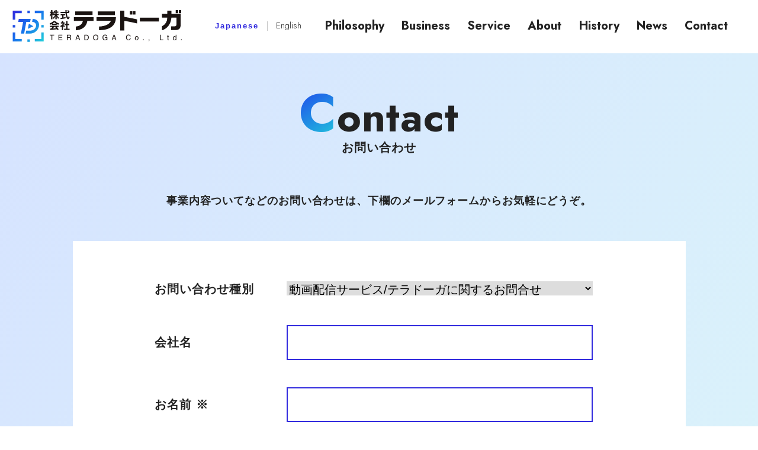

--- FILE ---
content_type: text/html; charset=UTF-8
request_url: https://teradoga.com/contact/
body_size: 2405
content:

<!doctype html>
<html lang="ja">
<head>
<meta charset="utf-8">
<title>株式会社テラドーガ</title>
<meta name="viewport" content="width=device-width, initial-scale=1.0">
<meta name="description" content="">

<link rel="icon" type="image/png" href="">
<link rel="canonical" href="">

<meta property="og:description" content=""/>
<meta property="og:image" content=""/>
<meta property="og:title" content=""/>
<meta property="og:type" content="website"/>
<meta property="og:url" content=""/>

<!-- ▼ CSS共通 -->
<link rel="preconnect" href="https://fonts.googleapis.com">
<link rel="preconnect" href="https://fonts.gstatic.com" crossorigin>
<link href="https://fonts.googleapis.com/css2?family=Jost:wght@300;400;700&display=swap" rel="stylesheet">
<link rel="stylesheet" type="text/css" href="../assets/css/style.css">
<!-- △ CSS共通 -->

<!-- ▼ JS共通 -->
<script src="../assets/js/jquery-3.7.0.min.js"></script>
<script src="../assets/js/common.js"></script>
<script src="../assets/js/jquery.cookie.js"></script>
<!-- △ JS共通 -->

<!-- ▼ JSユニーク -->
<script src="https://www.google.com/recaptcha/api.js"></script>
<!-- ▼ JSユニーク -->



</head>


<body>

	<div class="l-wrapper">

        <header class="l-header">
    <div class="l-header__container">
        <a href="/" class="l-header__logo">
            <h1>
                <img src="/assets/img/common/logo_bk.svg" alt="株式会社テラドーガ" width="287" height="54">
            </h1>
        </a>
        <div class="l-header__nav">
            <nav class="l-header__list">
                <div class="l-header__item-sub">
                    <a href="#" class="is-active">Japanese</a>
                    <a href="#" class="en">English</a>
                </div>
                <a href="#philosophy" class="l-header__item-main js-scroll">
                    <span class="en">Philosophy</span>
                </a>
                <a href="#business" class="l-header__item-main js-scroll">
                    <span class="en">Business</span>
                </a>
                <a href="#service" class="l-header__item-main js-scroll">
                    <span class="en">Service</span>
                </a>
                <a href="#about" class="l-header__item-main js-scroll">
                    <span class="en">About</span>
                </a>
                <a href="#history" class="l-header__item-main js-scroll">
                    <span class="en">History</span>
                </a>
                <a href="#news" class="l-header__item-main js-scroll">
                    <span class="en">News</span>
                </a>
                <a href="/contact/" class="l-header__item-main">
                    <span class="en">Contact</span>
                </a>
            </nav>
        </div>
        <div class="l-header__button-menu js-btn-menu">
            <div class="l-header__line">
                <span></span>
                <span></span>
            </div>
        </div>
    </div>
    <!-- /l-header__container -->
</header>
<!-- /l-header -->


<div class="l-side-nav">
    <div class="l-side-nav__button-menu js-btn-menu">
        <div class="l-side-nav__line">
            <span></span>
            <span></span>
        </div>
    </div>
    <div class="l-side-nav__container">
        <div class="l-side-nav__list">
            <a href="#philosophy" class="l-side-nav__item-main js-scroll">
                <span class="en">Philosophy</span>
                <span class="ja">企業理念</span>
            </a>
            <a href="#business" class="l-side-nav__item-main js-scroll">
                <span class="en">Business</span>
                <span class="ja">事業内容</span>
            </a>
            <a href="#service" class="l-side-nav__item-main js-scroll">
                <span class="en">Service</span>
                <span class="ja">提供サービス</span>
            </a>
            <a href="#about" class="l-side-nav__item-main js-scroll">
                <span class="en">About</span>
                <span class="ja">会社情報</span>
            </a>
            <a href="#history" class="l-side-nav__item-main js-scroll">
                <span class="en">History</span>
                <span class="ja">沿革</span>
            </a>
            <a href="#news" class="l-side-nav__item-main js-scroll">
                <span class="en">News</span>
                <span class="ja">お知らせ</span>
            </a>
            <a href="/contact/" class="l-side-nav__item-main">
                <span class="en">Contact</span>
                <span class="ja">お問い合わせ</span>
            </a>
            <div class="l-side-nav__item-sub">
                <a href="#" class="is-active">日本語</a>
                <a href="#" class="en">English</a>
            </div>
        </div>
    </div>
    <!-- /l-side-nav__container -->
</div>
<!-- /l-side-nav -->
        <main class="l-main">

			<section class="p-contact-entry">
				<div class="c-container-sm">
					<h2 class="c-title-02"><span class="en"><span class="is-gradation-01">C</span>ontact</span>お問い合わせ</h2>
					<p class="p-contact-entry__text">事業内容ついてなどのお問い合わせは、<br class="u-d-block-lg">下欄のメールフォームからお気軽にどうぞ。</p>
					<div class="p-contact-entry__body">
                        <form action="index.php" method="post">
							<table class="p-contact-entry__table">
								<tbody>
                                <tr>
                                    <th>お問い合わせ種別</th>
                                    <td>
                                        <select name="type">
                                            <option value="動画配信サービス">動画配信サービス/テラドーガに関するお問合せ</option>
                                            <option value="eラーニングサービス">eラーニングサービス/テララーニングに関するお問合せ</option>
                                            <option value="EC構築サービス">EC構築サービス/テラショッピングに関するお問合せ</option>
                                            <option value="システム開発">システム/アプリ開発に関するお問合せ</option>
                                            <option value="個人情報">個人情報に関する問い合わせ</option>
                                            <option value="苦情申し立て">苦情申し立て</option>
                                            <option value="求人">求人に関するお問合せ</option>
                                            <option value="その他">その他弊社に対するお問合せ</option>
                                        </select>
                                    </td>
                                </tr>
									<tr>
										<th>会社名</th>
										<td>
											<input name="company_name" type="text">
										</td>
									</tr>
									<tr>
										<th>お名前 ※</th>
										<td>
                                            <input name="name" type="text">
                                            <div class="validate-error"></div>

										</td>
									</tr>
									<tr>
										<th>メールアドレス ※</th>
										<td>
											<input name="mailNo" type="text">
                                            <div class="validate-error"></div>

                                        </td>
									</tr>
									<tr>
										<th>電話番号</th>
										<td>
											<input name="phone" type="text">
										</td>
									</tr>
									<tr>
										<th>お問い合わせ内容 ※</th>
										<td>
											<textarea name="inquiry" rows="3"></textarea>
                                            <div class="validate-error"></div>

                                        </td>
									</tr>
								</tbody>
							</table>
							<div class="p-contact-entry__recaptcha">
								<div class="g-recaptcha" data-callback="clearcall"
									data-sitekey="6LcNxAcoAAAAANHMdzytww4e_69JIQEcACuofZ3V"></div>
							</div>

                            <input type="text" name="send_mail" value="1" hidden>

                            <div class="p-contact-entry__check-privacy">
								<label><input id="privacy_check" type="checkbox" name="#" value="#" class="p-contact-entry__check"><span
										class="p-contact-entry__label-check"><a href="/notice/handling.php">個人情報の取り扱い</a>に同意しました</span>
								</label>
							</div>
							<div class="p-contact-entry__button">
								<input disabled id="submit" type="submit" value="送　信">
							</div>
						</form>
					</div>
				</div>
				<!-- /c-container-sm -->
			</section>
			<!-- /p-contact-entry -->


		</main>

        <footer class="l-footer">
    <div class="l-footer__body">
        <div class="l-footer__container">
            <a href="/" class="l-footer__logo">
                <img src="/assets/img/common/logo_wh.svg" alt="株式会社テラドーガ" width="287" height="54" loading="lazy">
            </a>
            <div class="l-footer__nav-main">
                <a href="#philosophy" class="l-footer__item js-scroll"><span class="en">Philosophy</span>企業理念</a>
                <a href="#business" class="l-footer__item js-scroll"><span class="en">Business</span>事業紹介</a>
                <a href="#service" class="l-footer__item js-scroll"><span class="en">Service</span>提供サービス</a>
                <a href="#about" class="l-footer__item js-scroll"><span class="en">About</span>会社情報</a>
                <a href="#history" class="l-footer__item js-scroll"><span class="en">History</span>沿革</a>
                <a href="#news" class="l-footer__item js-scroll"><span class="en">News</span>お知らせ</a>
                <a href="/contact/" class="l-footer__item"><span class="en">Contact</span>お問い合わせ</a>
            </div>
            <div class="l-footer__nav-sub">
                <a href="/notice/privacy.php" target="_blank">個人情報保護方針</a>
                <a href="/notice/notice.php" target="_blank">保有個人データに関する事項の周知について</a>
                <a href="/notice/handling.php" target="_blank">個人情報の取り扱いについて</a>
            </div>
        </div>
        <!-- /l-footer__container -->
        <div class="l-footer__copy-right">Copyright&nbsp;2023&nbsp;TERADOGA&nbsp;co.,LTD.&nbsp;All&nbsp;Rights&nbsp;Reserved.</div>
    </div>
    <!-- /l-footer__body -->
</footer>
<!-- /l-footer -->		<!-- /l-footer -->

	</div>
	<!-- /l-wrapper -->
	
	<div class="l-overlay js-btn-menu"></div>
    <script src="../assets/js/custom.js"></script>

</body>
</html>

--- FILE ---
content_type: text/html; charset=utf-8
request_url: https://www.google.com/recaptcha/api2/anchor?ar=1&k=6LcNxAcoAAAAANHMdzytww4e_69JIQEcACuofZ3V&co=aHR0cHM6Ly90ZXJhZG9nYS5jb206NDQz&hl=en&v=PoyoqOPhxBO7pBk68S4YbpHZ&size=normal&anchor-ms=20000&execute-ms=30000&cb=kzuqef2obsxt
body_size: 49673
content:
<!DOCTYPE HTML><html dir="ltr" lang="en"><head><meta http-equiv="Content-Type" content="text/html; charset=UTF-8">
<meta http-equiv="X-UA-Compatible" content="IE=edge">
<title>reCAPTCHA</title>
<style type="text/css">
/* cyrillic-ext */
@font-face {
  font-family: 'Roboto';
  font-style: normal;
  font-weight: 400;
  font-stretch: 100%;
  src: url(//fonts.gstatic.com/s/roboto/v48/KFO7CnqEu92Fr1ME7kSn66aGLdTylUAMa3GUBHMdazTgWw.woff2) format('woff2');
  unicode-range: U+0460-052F, U+1C80-1C8A, U+20B4, U+2DE0-2DFF, U+A640-A69F, U+FE2E-FE2F;
}
/* cyrillic */
@font-face {
  font-family: 'Roboto';
  font-style: normal;
  font-weight: 400;
  font-stretch: 100%;
  src: url(//fonts.gstatic.com/s/roboto/v48/KFO7CnqEu92Fr1ME7kSn66aGLdTylUAMa3iUBHMdazTgWw.woff2) format('woff2');
  unicode-range: U+0301, U+0400-045F, U+0490-0491, U+04B0-04B1, U+2116;
}
/* greek-ext */
@font-face {
  font-family: 'Roboto';
  font-style: normal;
  font-weight: 400;
  font-stretch: 100%;
  src: url(//fonts.gstatic.com/s/roboto/v48/KFO7CnqEu92Fr1ME7kSn66aGLdTylUAMa3CUBHMdazTgWw.woff2) format('woff2');
  unicode-range: U+1F00-1FFF;
}
/* greek */
@font-face {
  font-family: 'Roboto';
  font-style: normal;
  font-weight: 400;
  font-stretch: 100%;
  src: url(//fonts.gstatic.com/s/roboto/v48/KFO7CnqEu92Fr1ME7kSn66aGLdTylUAMa3-UBHMdazTgWw.woff2) format('woff2');
  unicode-range: U+0370-0377, U+037A-037F, U+0384-038A, U+038C, U+038E-03A1, U+03A3-03FF;
}
/* math */
@font-face {
  font-family: 'Roboto';
  font-style: normal;
  font-weight: 400;
  font-stretch: 100%;
  src: url(//fonts.gstatic.com/s/roboto/v48/KFO7CnqEu92Fr1ME7kSn66aGLdTylUAMawCUBHMdazTgWw.woff2) format('woff2');
  unicode-range: U+0302-0303, U+0305, U+0307-0308, U+0310, U+0312, U+0315, U+031A, U+0326-0327, U+032C, U+032F-0330, U+0332-0333, U+0338, U+033A, U+0346, U+034D, U+0391-03A1, U+03A3-03A9, U+03B1-03C9, U+03D1, U+03D5-03D6, U+03F0-03F1, U+03F4-03F5, U+2016-2017, U+2034-2038, U+203C, U+2040, U+2043, U+2047, U+2050, U+2057, U+205F, U+2070-2071, U+2074-208E, U+2090-209C, U+20D0-20DC, U+20E1, U+20E5-20EF, U+2100-2112, U+2114-2115, U+2117-2121, U+2123-214F, U+2190, U+2192, U+2194-21AE, U+21B0-21E5, U+21F1-21F2, U+21F4-2211, U+2213-2214, U+2216-22FF, U+2308-230B, U+2310, U+2319, U+231C-2321, U+2336-237A, U+237C, U+2395, U+239B-23B7, U+23D0, U+23DC-23E1, U+2474-2475, U+25AF, U+25B3, U+25B7, U+25BD, U+25C1, U+25CA, U+25CC, U+25FB, U+266D-266F, U+27C0-27FF, U+2900-2AFF, U+2B0E-2B11, U+2B30-2B4C, U+2BFE, U+3030, U+FF5B, U+FF5D, U+1D400-1D7FF, U+1EE00-1EEFF;
}
/* symbols */
@font-face {
  font-family: 'Roboto';
  font-style: normal;
  font-weight: 400;
  font-stretch: 100%;
  src: url(//fonts.gstatic.com/s/roboto/v48/KFO7CnqEu92Fr1ME7kSn66aGLdTylUAMaxKUBHMdazTgWw.woff2) format('woff2');
  unicode-range: U+0001-000C, U+000E-001F, U+007F-009F, U+20DD-20E0, U+20E2-20E4, U+2150-218F, U+2190, U+2192, U+2194-2199, U+21AF, U+21E6-21F0, U+21F3, U+2218-2219, U+2299, U+22C4-22C6, U+2300-243F, U+2440-244A, U+2460-24FF, U+25A0-27BF, U+2800-28FF, U+2921-2922, U+2981, U+29BF, U+29EB, U+2B00-2BFF, U+4DC0-4DFF, U+FFF9-FFFB, U+10140-1018E, U+10190-1019C, U+101A0, U+101D0-101FD, U+102E0-102FB, U+10E60-10E7E, U+1D2C0-1D2D3, U+1D2E0-1D37F, U+1F000-1F0FF, U+1F100-1F1AD, U+1F1E6-1F1FF, U+1F30D-1F30F, U+1F315, U+1F31C, U+1F31E, U+1F320-1F32C, U+1F336, U+1F378, U+1F37D, U+1F382, U+1F393-1F39F, U+1F3A7-1F3A8, U+1F3AC-1F3AF, U+1F3C2, U+1F3C4-1F3C6, U+1F3CA-1F3CE, U+1F3D4-1F3E0, U+1F3ED, U+1F3F1-1F3F3, U+1F3F5-1F3F7, U+1F408, U+1F415, U+1F41F, U+1F426, U+1F43F, U+1F441-1F442, U+1F444, U+1F446-1F449, U+1F44C-1F44E, U+1F453, U+1F46A, U+1F47D, U+1F4A3, U+1F4B0, U+1F4B3, U+1F4B9, U+1F4BB, U+1F4BF, U+1F4C8-1F4CB, U+1F4D6, U+1F4DA, U+1F4DF, U+1F4E3-1F4E6, U+1F4EA-1F4ED, U+1F4F7, U+1F4F9-1F4FB, U+1F4FD-1F4FE, U+1F503, U+1F507-1F50B, U+1F50D, U+1F512-1F513, U+1F53E-1F54A, U+1F54F-1F5FA, U+1F610, U+1F650-1F67F, U+1F687, U+1F68D, U+1F691, U+1F694, U+1F698, U+1F6AD, U+1F6B2, U+1F6B9-1F6BA, U+1F6BC, U+1F6C6-1F6CF, U+1F6D3-1F6D7, U+1F6E0-1F6EA, U+1F6F0-1F6F3, U+1F6F7-1F6FC, U+1F700-1F7FF, U+1F800-1F80B, U+1F810-1F847, U+1F850-1F859, U+1F860-1F887, U+1F890-1F8AD, U+1F8B0-1F8BB, U+1F8C0-1F8C1, U+1F900-1F90B, U+1F93B, U+1F946, U+1F984, U+1F996, U+1F9E9, U+1FA00-1FA6F, U+1FA70-1FA7C, U+1FA80-1FA89, U+1FA8F-1FAC6, U+1FACE-1FADC, U+1FADF-1FAE9, U+1FAF0-1FAF8, U+1FB00-1FBFF;
}
/* vietnamese */
@font-face {
  font-family: 'Roboto';
  font-style: normal;
  font-weight: 400;
  font-stretch: 100%;
  src: url(//fonts.gstatic.com/s/roboto/v48/KFO7CnqEu92Fr1ME7kSn66aGLdTylUAMa3OUBHMdazTgWw.woff2) format('woff2');
  unicode-range: U+0102-0103, U+0110-0111, U+0128-0129, U+0168-0169, U+01A0-01A1, U+01AF-01B0, U+0300-0301, U+0303-0304, U+0308-0309, U+0323, U+0329, U+1EA0-1EF9, U+20AB;
}
/* latin-ext */
@font-face {
  font-family: 'Roboto';
  font-style: normal;
  font-weight: 400;
  font-stretch: 100%;
  src: url(//fonts.gstatic.com/s/roboto/v48/KFO7CnqEu92Fr1ME7kSn66aGLdTylUAMa3KUBHMdazTgWw.woff2) format('woff2');
  unicode-range: U+0100-02BA, U+02BD-02C5, U+02C7-02CC, U+02CE-02D7, U+02DD-02FF, U+0304, U+0308, U+0329, U+1D00-1DBF, U+1E00-1E9F, U+1EF2-1EFF, U+2020, U+20A0-20AB, U+20AD-20C0, U+2113, U+2C60-2C7F, U+A720-A7FF;
}
/* latin */
@font-face {
  font-family: 'Roboto';
  font-style: normal;
  font-weight: 400;
  font-stretch: 100%;
  src: url(//fonts.gstatic.com/s/roboto/v48/KFO7CnqEu92Fr1ME7kSn66aGLdTylUAMa3yUBHMdazQ.woff2) format('woff2');
  unicode-range: U+0000-00FF, U+0131, U+0152-0153, U+02BB-02BC, U+02C6, U+02DA, U+02DC, U+0304, U+0308, U+0329, U+2000-206F, U+20AC, U+2122, U+2191, U+2193, U+2212, U+2215, U+FEFF, U+FFFD;
}
/* cyrillic-ext */
@font-face {
  font-family: 'Roboto';
  font-style: normal;
  font-weight: 500;
  font-stretch: 100%;
  src: url(//fonts.gstatic.com/s/roboto/v48/KFO7CnqEu92Fr1ME7kSn66aGLdTylUAMa3GUBHMdazTgWw.woff2) format('woff2');
  unicode-range: U+0460-052F, U+1C80-1C8A, U+20B4, U+2DE0-2DFF, U+A640-A69F, U+FE2E-FE2F;
}
/* cyrillic */
@font-face {
  font-family: 'Roboto';
  font-style: normal;
  font-weight: 500;
  font-stretch: 100%;
  src: url(//fonts.gstatic.com/s/roboto/v48/KFO7CnqEu92Fr1ME7kSn66aGLdTylUAMa3iUBHMdazTgWw.woff2) format('woff2');
  unicode-range: U+0301, U+0400-045F, U+0490-0491, U+04B0-04B1, U+2116;
}
/* greek-ext */
@font-face {
  font-family: 'Roboto';
  font-style: normal;
  font-weight: 500;
  font-stretch: 100%;
  src: url(//fonts.gstatic.com/s/roboto/v48/KFO7CnqEu92Fr1ME7kSn66aGLdTylUAMa3CUBHMdazTgWw.woff2) format('woff2');
  unicode-range: U+1F00-1FFF;
}
/* greek */
@font-face {
  font-family: 'Roboto';
  font-style: normal;
  font-weight: 500;
  font-stretch: 100%;
  src: url(//fonts.gstatic.com/s/roboto/v48/KFO7CnqEu92Fr1ME7kSn66aGLdTylUAMa3-UBHMdazTgWw.woff2) format('woff2');
  unicode-range: U+0370-0377, U+037A-037F, U+0384-038A, U+038C, U+038E-03A1, U+03A3-03FF;
}
/* math */
@font-face {
  font-family: 'Roboto';
  font-style: normal;
  font-weight: 500;
  font-stretch: 100%;
  src: url(//fonts.gstatic.com/s/roboto/v48/KFO7CnqEu92Fr1ME7kSn66aGLdTylUAMawCUBHMdazTgWw.woff2) format('woff2');
  unicode-range: U+0302-0303, U+0305, U+0307-0308, U+0310, U+0312, U+0315, U+031A, U+0326-0327, U+032C, U+032F-0330, U+0332-0333, U+0338, U+033A, U+0346, U+034D, U+0391-03A1, U+03A3-03A9, U+03B1-03C9, U+03D1, U+03D5-03D6, U+03F0-03F1, U+03F4-03F5, U+2016-2017, U+2034-2038, U+203C, U+2040, U+2043, U+2047, U+2050, U+2057, U+205F, U+2070-2071, U+2074-208E, U+2090-209C, U+20D0-20DC, U+20E1, U+20E5-20EF, U+2100-2112, U+2114-2115, U+2117-2121, U+2123-214F, U+2190, U+2192, U+2194-21AE, U+21B0-21E5, U+21F1-21F2, U+21F4-2211, U+2213-2214, U+2216-22FF, U+2308-230B, U+2310, U+2319, U+231C-2321, U+2336-237A, U+237C, U+2395, U+239B-23B7, U+23D0, U+23DC-23E1, U+2474-2475, U+25AF, U+25B3, U+25B7, U+25BD, U+25C1, U+25CA, U+25CC, U+25FB, U+266D-266F, U+27C0-27FF, U+2900-2AFF, U+2B0E-2B11, U+2B30-2B4C, U+2BFE, U+3030, U+FF5B, U+FF5D, U+1D400-1D7FF, U+1EE00-1EEFF;
}
/* symbols */
@font-face {
  font-family: 'Roboto';
  font-style: normal;
  font-weight: 500;
  font-stretch: 100%;
  src: url(//fonts.gstatic.com/s/roboto/v48/KFO7CnqEu92Fr1ME7kSn66aGLdTylUAMaxKUBHMdazTgWw.woff2) format('woff2');
  unicode-range: U+0001-000C, U+000E-001F, U+007F-009F, U+20DD-20E0, U+20E2-20E4, U+2150-218F, U+2190, U+2192, U+2194-2199, U+21AF, U+21E6-21F0, U+21F3, U+2218-2219, U+2299, U+22C4-22C6, U+2300-243F, U+2440-244A, U+2460-24FF, U+25A0-27BF, U+2800-28FF, U+2921-2922, U+2981, U+29BF, U+29EB, U+2B00-2BFF, U+4DC0-4DFF, U+FFF9-FFFB, U+10140-1018E, U+10190-1019C, U+101A0, U+101D0-101FD, U+102E0-102FB, U+10E60-10E7E, U+1D2C0-1D2D3, U+1D2E0-1D37F, U+1F000-1F0FF, U+1F100-1F1AD, U+1F1E6-1F1FF, U+1F30D-1F30F, U+1F315, U+1F31C, U+1F31E, U+1F320-1F32C, U+1F336, U+1F378, U+1F37D, U+1F382, U+1F393-1F39F, U+1F3A7-1F3A8, U+1F3AC-1F3AF, U+1F3C2, U+1F3C4-1F3C6, U+1F3CA-1F3CE, U+1F3D4-1F3E0, U+1F3ED, U+1F3F1-1F3F3, U+1F3F5-1F3F7, U+1F408, U+1F415, U+1F41F, U+1F426, U+1F43F, U+1F441-1F442, U+1F444, U+1F446-1F449, U+1F44C-1F44E, U+1F453, U+1F46A, U+1F47D, U+1F4A3, U+1F4B0, U+1F4B3, U+1F4B9, U+1F4BB, U+1F4BF, U+1F4C8-1F4CB, U+1F4D6, U+1F4DA, U+1F4DF, U+1F4E3-1F4E6, U+1F4EA-1F4ED, U+1F4F7, U+1F4F9-1F4FB, U+1F4FD-1F4FE, U+1F503, U+1F507-1F50B, U+1F50D, U+1F512-1F513, U+1F53E-1F54A, U+1F54F-1F5FA, U+1F610, U+1F650-1F67F, U+1F687, U+1F68D, U+1F691, U+1F694, U+1F698, U+1F6AD, U+1F6B2, U+1F6B9-1F6BA, U+1F6BC, U+1F6C6-1F6CF, U+1F6D3-1F6D7, U+1F6E0-1F6EA, U+1F6F0-1F6F3, U+1F6F7-1F6FC, U+1F700-1F7FF, U+1F800-1F80B, U+1F810-1F847, U+1F850-1F859, U+1F860-1F887, U+1F890-1F8AD, U+1F8B0-1F8BB, U+1F8C0-1F8C1, U+1F900-1F90B, U+1F93B, U+1F946, U+1F984, U+1F996, U+1F9E9, U+1FA00-1FA6F, U+1FA70-1FA7C, U+1FA80-1FA89, U+1FA8F-1FAC6, U+1FACE-1FADC, U+1FADF-1FAE9, U+1FAF0-1FAF8, U+1FB00-1FBFF;
}
/* vietnamese */
@font-face {
  font-family: 'Roboto';
  font-style: normal;
  font-weight: 500;
  font-stretch: 100%;
  src: url(//fonts.gstatic.com/s/roboto/v48/KFO7CnqEu92Fr1ME7kSn66aGLdTylUAMa3OUBHMdazTgWw.woff2) format('woff2');
  unicode-range: U+0102-0103, U+0110-0111, U+0128-0129, U+0168-0169, U+01A0-01A1, U+01AF-01B0, U+0300-0301, U+0303-0304, U+0308-0309, U+0323, U+0329, U+1EA0-1EF9, U+20AB;
}
/* latin-ext */
@font-face {
  font-family: 'Roboto';
  font-style: normal;
  font-weight: 500;
  font-stretch: 100%;
  src: url(//fonts.gstatic.com/s/roboto/v48/KFO7CnqEu92Fr1ME7kSn66aGLdTylUAMa3KUBHMdazTgWw.woff2) format('woff2');
  unicode-range: U+0100-02BA, U+02BD-02C5, U+02C7-02CC, U+02CE-02D7, U+02DD-02FF, U+0304, U+0308, U+0329, U+1D00-1DBF, U+1E00-1E9F, U+1EF2-1EFF, U+2020, U+20A0-20AB, U+20AD-20C0, U+2113, U+2C60-2C7F, U+A720-A7FF;
}
/* latin */
@font-face {
  font-family: 'Roboto';
  font-style: normal;
  font-weight: 500;
  font-stretch: 100%;
  src: url(//fonts.gstatic.com/s/roboto/v48/KFO7CnqEu92Fr1ME7kSn66aGLdTylUAMa3yUBHMdazQ.woff2) format('woff2');
  unicode-range: U+0000-00FF, U+0131, U+0152-0153, U+02BB-02BC, U+02C6, U+02DA, U+02DC, U+0304, U+0308, U+0329, U+2000-206F, U+20AC, U+2122, U+2191, U+2193, U+2212, U+2215, U+FEFF, U+FFFD;
}
/* cyrillic-ext */
@font-face {
  font-family: 'Roboto';
  font-style: normal;
  font-weight: 900;
  font-stretch: 100%;
  src: url(//fonts.gstatic.com/s/roboto/v48/KFO7CnqEu92Fr1ME7kSn66aGLdTylUAMa3GUBHMdazTgWw.woff2) format('woff2');
  unicode-range: U+0460-052F, U+1C80-1C8A, U+20B4, U+2DE0-2DFF, U+A640-A69F, U+FE2E-FE2F;
}
/* cyrillic */
@font-face {
  font-family: 'Roboto';
  font-style: normal;
  font-weight: 900;
  font-stretch: 100%;
  src: url(//fonts.gstatic.com/s/roboto/v48/KFO7CnqEu92Fr1ME7kSn66aGLdTylUAMa3iUBHMdazTgWw.woff2) format('woff2');
  unicode-range: U+0301, U+0400-045F, U+0490-0491, U+04B0-04B1, U+2116;
}
/* greek-ext */
@font-face {
  font-family: 'Roboto';
  font-style: normal;
  font-weight: 900;
  font-stretch: 100%;
  src: url(//fonts.gstatic.com/s/roboto/v48/KFO7CnqEu92Fr1ME7kSn66aGLdTylUAMa3CUBHMdazTgWw.woff2) format('woff2');
  unicode-range: U+1F00-1FFF;
}
/* greek */
@font-face {
  font-family: 'Roboto';
  font-style: normal;
  font-weight: 900;
  font-stretch: 100%;
  src: url(//fonts.gstatic.com/s/roboto/v48/KFO7CnqEu92Fr1ME7kSn66aGLdTylUAMa3-UBHMdazTgWw.woff2) format('woff2');
  unicode-range: U+0370-0377, U+037A-037F, U+0384-038A, U+038C, U+038E-03A1, U+03A3-03FF;
}
/* math */
@font-face {
  font-family: 'Roboto';
  font-style: normal;
  font-weight: 900;
  font-stretch: 100%;
  src: url(//fonts.gstatic.com/s/roboto/v48/KFO7CnqEu92Fr1ME7kSn66aGLdTylUAMawCUBHMdazTgWw.woff2) format('woff2');
  unicode-range: U+0302-0303, U+0305, U+0307-0308, U+0310, U+0312, U+0315, U+031A, U+0326-0327, U+032C, U+032F-0330, U+0332-0333, U+0338, U+033A, U+0346, U+034D, U+0391-03A1, U+03A3-03A9, U+03B1-03C9, U+03D1, U+03D5-03D6, U+03F0-03F1, U+03F4-03F5, U+2016-2017, U+2034-2038, U+203C, U+2040, U+2043, U+2047, U+2050, U+2057, U+205F, U+2070-2071, U+2074-208E, U+2090-209C, U+20D0-20DC, U+20E1, U+20E5-20EF, U+2100-2112, U+2114-2115, U+2117-2121, U+2123-214F, U+2190, U+2192, U+2194-21AE, U+21B0-21E5, U+21F1-21F2, U+21F4-2211, U+2213-2214, U+2216-22FF, U+2308-230B, U+2310, U+2319, U+231C-2321, U+2336-237A, U+237C, U+2395, U+239B-23B7, U+23D0, U+23DC-23E1, U+2474-2475, U+25AF, U+25B3, U+25B7, U+25BD, U+25C1, U+25CA, U+25CC, U+25FB, U+266D-266F, U+27C0-27FF, U+2900-2AFF, U+2B0E-2B11, U+2B30-2B4C, U+2BFE, U+3030, U+FF5B, U+FF5D, U+1D400-1D7FF, U+1EE00-1EEFF;
}
/* symbols */
@font-face {
  font-family: 'Roboto';
  font-style: normal;
  font-weight: 900;
  font-stretch: 100%;
  src: url(//fonts.gstatic.com/s/roboto/v48/KFO7CnqEu92Fr1ME7kSn66aGLdTylUAMaxKUBHMdazTgWw.woff2) format('woff2');
  unicode-range: U+0001-000C, U+000E-001F, U+007F-009F, U+20DD-20E0, U+20E2-20E4, U+2150-218F, U+2190, U+2192, U+2194-2199, U+21AF, U+21E6-21F0, U+21F3, U+2218-2219, U+2299, U+22C4-22C6, U+2300-243F, U+2440-244A, U+2460-24FF, U+25A0-27BF, U+2800-28FF, U+2921-2922, U+2981, U+29BF, U+29EB, U+2B00-2BFF, U+4DC0-4DFF, U+FFF9-FFFB, U+10140-1018E, U+10190-1019C, U+101A0, U+101D0-101FD, U+102E0-102FB, U+10E60-10E7E, U+1D2C0-1D2D3, U+1D2E0-1D37F, U+1F000-1F0FF, U+1F100-1F1AD, U+1F1E6-1F1FF, U+1F30D-1F30F, U+1F315, U+1F31C, U+1F31E, U+1F320-1F32C, U+1F336, U+1F378, U+1F37D, U+1F382, U+1F393-1F39F, U+1F3A7-1F3A8, U+1F3AC-1F3AF, U+1F3C2, U+1F3C4-1F3C6, U+1F3CA-1F3CE, U+1F3D4-1F3E0, U+1F3ED, U+1F3F1-1F3F3, U+1F3F5-1F3F7, U+1F408, U+1F415, U+1F41F, U+1F426, U+1F43F, U+1F441-1F442, U+1F444, U+1F446-1F449, U+1F44C-1F44E, U+1F453, U+1F46A, U+1F47D, U+1F4A3, U+1F4B0, U+1F4B3, U+1F4B9, U+1F4BB, U+1F4BF, U+1F4C8-1F4CB, U+1F4D6, U+1F4DA, U+1F4DF, U+1F4E3-1F4E6, U+1F4EA-1F4ED, U+1F4F7, U+1F4F9-1F4FB, U+1F4FD-1F4FE, U+1F503, U+1F507-1F50B, U+1F50D, U+1F512-1F513, U+1F53E-1F54A, U+1F54F-1F5FA, U+1F610, U+1F650-1F67F, U+1F687, U+1F68D, U+1F691, U+1F694, U+1F698, U+1F6AD, U+1F6B2, U+1F6B9-1F6BA, U+1F6BC, U+1F6C6-1F6CF, U+1F6D3-1F6D7, U+1F6E0-1F6EA, U+1F6F0-1F6F3, U+1F6F7-1F6FC, U+1F700-1F7FF, U+1F800-1F80B, U+1F810-1F847, U+1F850-1F859, U+1F860-1F887, U+1F890-1F8AD, U+1F8B0-1F8BB, U+1F8C0-1F8C1, U+1F900-1F90B, U+1F93B, U+1F946, U+1F984, U+1F996, U+1F9E9, U+1FA00-1FA6F, U+1FA70-1FA7C, U+1FA80-1FA89, U+1FA8F-1FAC6, U+1FACE-1FADC, U+1FADF-1FAE9, U+1FAF0-1FAF8, U+1FB00-1FBFF;
}
/* vietnamese */
@font-face {
  font-family: 'Roboto';
  font-style: normal;
  font-weight: 900;
  font-stretch: 100%;
  src: url(//fonts.gstatic.com/s/roboto/v48/KFO7CnqEu92Fr1ME7kSn66aGLdTylUAMa3OUBHMdazTgWw.woff2) format('woff2');
  unicode-range: U+0102-0103, U+0110-0111, U+0128-0129, U+0168-0169, U+01A0-01A1, U+01AF-01B0, U+0300-0301, U+0303-0304, U+0308-0309, U+0323, U+0329, U+1EA0-1EF9, U+20AB;
}
/* latin-ext */
@font-face {
  font-family: 'Roboto';
  font-style: normal;
  font-weight: 900;
  font-stretch: 100%;
  src: url(//fonts.gstatic.com/s/roboto/v48/KFO7CnqEu92Fr1ME7kSn66aGLdTylUAMa3KUBHMdazTgWw.woff2) format('woff2');
  unicode-range: U+0100-02BA, U+02BD-02C5, U+02C7-02CC, U+02CE-02D7, U+02DD-02FF, U+0304, U+0308, U+0329, U+1D00-1DBF, U+1E00-1E9F, U+1EF2-1EFF, U+2020, U+20A0-20AB, U+20AD-20C0, U+2113, U+2C60-2C7F, U+A720-A7FF;
}
/* latin */
@font-face {
  font-family: 'Roboto';
  font-style: normal;
  font-weight: 900;
  font-stretch: 100%;
  src: url(//fonts.gstatic.com/s/roboto/v48/KFO7CnqEu92Fr1ME7kSn66aGLdTylUAMa3yUBHMdazQ.woff2) format('woff2');
  unicode-range: U+0000-00FF, U+0131, U+0152-0153, U+02BB-02BC, U+02C6, U+02DA, U+02DC, U+0304, U+0308, U+0329, U+2000-206F, U+20AC, U+2122, U+2191, U+2193, U+2212, U+2215, U+FEFF, U+FFFD;
}

</style>
<link rel="stylesheet" type="text/css" href="https://www.gstatic.com/recaptcha/releases/PoyoqOPhxBO7pBk68S4YbpHZ/styles__ltr.css">
<script nonce="pE-bo8UVxRWPBaIOeCKJMQ" type="text/javascript">window['__recaptcha_api'] = 'https://www.google.com/recaptcha/api2/';</script>
<script type="text/javascript" src="https://www.gstatic.com/recaptcha/releases/PoyoqOPhxBO7pBk68S4YbpHZ/recaptcha__en.js" nonce="pE-bo8UVxRWPBaIOeCKJMQ">
      
    </script></head>
<body><div id="rc-anchor-alert" class="rc-anchor-alert"></div>
<input type="hidden" id="recaptcha-token" value="[base64]">
<script type="text/javascript" nonce="pE-bo8UVxRWPBaIOeCKJMQ">
      recaptcha.anchor.Main.init("[\x22ainput\x22,[\x22bgdata\x22,\x22\x22,\[base64]/[base64]/bmV3IFpbdF0obVswXSk6Sz09Mj9uZXcgWlt0XShtWzBdLG1bMV0pOks9PTM/bmV3IFpbdF0obVswXSxtWzFdLG1bMl0pOks9PTQ/[base64]/[base64]/[base64]/[base64]/[base64]/[base64]/[base64]/[base64]/[base64]/[base64]/[base64]/[base64]/[base64]/[base64]\\u003d\\u003d\x22,\[base64]\\u003d\\u003d\x22,\x22w43Cky5PwoHDqSfCmMKkXMKQw5vClhtcw45bHMOYw4VFKVXCqWl9c8OGwrDDnMOMw5zCogJqwqgdHzXDqSnCjnTDlsO3Yhs9w5zDuMOkw6/DgsKLwovCgcOQEQzCrMK1w6XDqnY1woHClXHDtsOsZcKXwofCtsK0dzvDoV3CqcKNNMKowqzClWRmw7LCtcOSw717PMKJAU/CksKAcVN+w4DCihZLbcOUwpFSWsKqw7ZuwpcJw4YXwoo5esKRw5/CnMKfwpfDnMK7IHvDlHjDnUPCtQtBwonCuTcqXsKww4VqXcKkAy8tEiBCBcOGwpbDisKcw4DCq8KgW8ObC20zMcKYaEwTwovDjsOZw6nCjsO3w7oXw65PG8OfwqPDniLDmHkAw5t+w5lBwoLCqVsOA3B1wo5lw77CtcKUYXI4eMOww7kkFEhJwrFxw5YOF1kHwoTCul/Dl1gOR8KqawnCusOwHk5yAW3Dt8OawpbCgxQEasOkw6TCpzVQFVnDqjLDlX8vwpF3IsKmw73Cm8KbOgsWw4LClSbCkBNFwrs/w5LCi3YObhUMwqLCkMKHAMKcAjTCt0rDnsKCwpzDqG5IWcKgZUnDphrCucO+wox+SBTCicKHYxEWHwTDocOQwpxnw6zDssO9w6TCkcOxwr3CqgnCm1k9OFNVw77CqMOFFT3DjcO6wpVtwr/DrsObwoDCscOWw6jCs8OXwoHCu8KBJ8O4c8K7wpnCkWd0w47CojU+XMODFg0EA8Okw49awpRUw4fDscOZLUpfwpsyZsOrwrJCw7TCjHnCnXLClEMgwonCjWtpw4lYH1fCvXbDgcOjMcOhey4hQsKre8O/Ak3Dth/CrcKzZhrDkMOVwrjCrR4ZQMOuUsOXw7AjQ8OEw6/CpC4xw57ClsO4LiPDvTHCk8KTw4XDqRDDlkUdfcKKOBzDp2DCusOqw6EabcK5fQU2d8Kfw7PClwzDqcKCCMORw7nDrcKPwokNQj/CimjDoS4lw4pFwr7DqMKKw73CtcK/[base64]/CmFgQw6PDtcO/wrbCqMKCw4LDkMKOwqU7wpvDhgoiwpAYCRZpbcK/w4XDogjCmAjCpQV/w6DCqMOREUjCkDR7e23CnFHCt3Uqwplgw4zDucKVw43Dl0PDhMKOw4vCnsOuw5dGHcOiDcOJECN+DEYaScKHw4tgwpBfwr4Sw6w5w5V5w7wjw7PDjsOSJxVWwpFkZl/Dk8KxIsKhw4jCmcK9OcOIOwPCnxTCpMKCazzCg8K0wp3Cv8OFcMOfK8OcFMK0STbDlcKaZj87wrdpMMOpw7IjwoHDh8ORAiBtwpQOaMKdSMKWPRrCkkvDjMKhGcOoZsOrC8KOaUdgw4EEwqARw4R1csOzw4fCtRLDusKNw7bCn8KQw5vCucKnwrLClcOQw7/DoiMxbkljW8KbwrooSE3ChRHDjgrCvMK0F8KOw60JVcKUJsKdeMKBaEhGD8OdPVB2CTHCsx7Dlz9GBsOnw4/DmMOJw5FOVSzDowwMwpjDrCXCr0B/wovDsMK/PynDqFzCqMOZBknDmEnCqsOIbsKPc8KGw6XDkMKowosbw5zCgcOoWHvCmj/ChULCvXR3w7PCh2sUEkQ/McO5UcKpw7fDl8KsJ8Orwow2JMOuwo/DmcKUw4bDjcKhwq/CrQnCtCLCgH9JBn7DtBnCvirCgcOVIcK0TVMDDVnCm8OZLEXDnsOWw4nDpMOTOxAewpXDqQjDhsKMw759w6ouVMK3JcKhccKnCR/DqnXCisOcAmxKw4VQwqdUwrXDqmUJP1QHNsOzw6FzTwfCuMKzRMKTGMKJwoBpw5fDkHLCrEvCoTnDhMOPDcKeCTBLKzBIXcKuCsK6McOMPmY9w4LCsTXDicOWX8KHwrnChMOywpJIWcK+wo/Cnz3CqMKDwonDoRIxwrtPw7bCrcKVw4jDiUbDqxN7w6nDvMKuwoEnwpvDlW4bwpDCti9lOMKyb8Oxw41Bwqo1wovDqsKMLghfw7BZw57CgW7CmnvDoE7CmUxxw4lgTsOARSXDqEoGXV45XsKswr7CsxV3w6PDisOhw7bDrFYEHn0Fwr/CsBnDngY6Xw4cHcKFwolHRMO6w4/[base64]/AsK5CAwSPDxtHsOZwpjDosKgQMKqwrDDqyTDrwPCiDkrw7zCkSzDrwjDj8OoUmAjwpPDnRLDvzLClsKHawobU8KZw5B7DzvDnMKKw5bCrcKpXcOAwrYPTS8UZirCiwLCksOIAMK5SU7CinVvSsKPwrp5w4hWwoDChsOFwrzCrMK6M8O2ThnDncOEwr/CmHVMwp0NYMKww5ZfesO7GW3DmH/ClBMqL8KWZnrDicKQwrrCjSTDlxzCicKXRXF3wpzCtjLCpXXCjgZaB8KmbMOuL2jDqcKmwofDgMKcUyfCs1IYPMOlG8OvwopUw4/[base64]/DusKoLMOlwpPDncKaVsKLScKDF8K3F8O1w6DCmG4Yw44NwocGwq/Dv3rDmW/[base64]/[base64]/CmsOYw4NHBRbDpWJDwqIBw4swakHDrsONw5NvNFTCmcKgT3bDg0ISwrXCpT/CqxDDqxYnw77DnBXDvwNLDmFJw5PCkj7DhMKudxE3asOgK2PCj8Orw4XDqRrCg8KFGUd9w7ZuwrduUDTCjnbDlcKPw4w2w67CljvDnwBnwpHDtitgTUoQwocpwpTDiMONw4sbw5gGT8OSd3M6chdSSmjCs8O/w7Y+w5EewqvDp8K0BcKYcMONXVvCqDLDmMO1Sl43EzkNw7FQFD3Dj8KEesOswqbDjU3DjsKgwonClsOQwprDtXjDmsKhfg7CmsKYw6DDisOjw63Dt8OEZRHCpm/[base64]/Cpn5MworCq8K/wq3Cq8Kgw6cHKHdaBx/CiRhMC8K8QWHDoMKzZjF6S8Omwrg5IQg5UcOYwpvDtlzDlsOtUMORVMOUOsKaw7IsYGMeSiNlUlo0wpfDpRpwUAV5w4pWw7ojw4bDmwVVbwBuIjjCn8KRw6oFcRY0b8OUwpTDgWHDrsOyLDHDlQNSThsKwpzDvTomwqBkbBbCpsKkwrjChjzCqD/[base64]/Co8Osb8OYwp1tPMKKMMKAKFpxw5zDgCfDusKswoDCqCrDqHPDjW03PQEFXSIKT8K+wqZgwr1yDR5Sw7zCrwQaw6jDnWx0wqwaIkjCkk8Lw5/[base64]/CpMOwXsOvwp1mCMKKwonCjMOWw4LCsT3Cu1w5FxcSDFcvw7nDoCFdCA3Cvitjwp7ClMOaw4ZyCcO/wrvDn2oKLMKWMD3Dj3vCtmYRwrHCnMKsHT9cw6HDpxvCsMOfH8OMw4AZwpc2w7oudcO3PcKyw7TDs8KCJCFOw4/DjsKnw7cQMcOGw7nClkfCqMOGw6Q0w6rDi8KLwovCmcKNw5LDuMKTw7dTw7bDk8K8M0QSTMOlwqLCkcOTwooQGhYbwp1UemTCrijDrsO2w5fCtsKjSMKFEinDnzEPwrQmw7Zww5TCln7DgsOlfDzDiR3Do8Kiwp/DpAfDgGvCksOywodqaxHCqkEZwpphw7tWw7VDGsOTICRIw7PDn8OTw6/Con/DkTzCrzrCg2DCnkd3Y8O2XlJiHsOfwrnDsRYTw5XCiDDDjcKyLsKED1rDrsK1w6LCnBTDoxs8w7zCsAQDY2NMwq14IsO3XMKbw7PCm2rCoXLCncKresKELBVWSzwIw5jDoMKVw4/DvUNEGTzDlhwGMcOGehlqfhzDqmfDiCI/wpk/wpIKbcKOwrZ3w605wrN8XMKXUmMRQBbDu3DCpjAtdQsVeTzDicKaw5lsw47Do8KKw79xwqnCk8KbF1x+wrLCplfCm352WcOvUMKxwovCmsK2wqTCmsO9c3LCm8OYPknCviRbZW12wqNewqIBw4LCpsKKwqvCj8KPwqgnbjPDtVsrw5/CssKbVQR3woN5wqJCw57CusKDw6nDr8OaVTRVwpQZwqYGQSfCvcKHw44Swr9qwp9YcFjDiMK4KCUIADbCqMK1OcOKwoLDiMOTXMK4w6wfZcK4w70uw6DCqcKyWz5aw7w+woJzwpE5wr/[base64]/J8OVwo3Dn2F0VkZueMKDcMKAIMKwwqbCgMOzw74Bw7wxw5zClwgJw4vCjl3DgF7CnUTCo0Elw7zDs8OcZ8OHwowwWkQWw4DCqcKnNFfCojMWwoUFw4Q7EMK8fUAEXsK2OEfDpwA/wpIpwo7DgMOZecKeHsOUwoJvwrHChMKnfcKkdMKDUsKBHhQiwoDCj8K7KkHCkUHDpMODe0ICaho1Aw3CqMKsIcOJw7NMHsK1w6JfAnHCuB7DsCzCv0HDrsOJWgnCocOcOcOdwrwiVcOwfSPCtsKEazkTWMO/PXVEwpBKX8KfZiPDtcO3wqvCqx5OQMK3fx87woY7w73ClcKcJMO4R8OZw4xcwpXDksK1w7vDuVk5JsOqwoJqwpTDrHkMw6LDlxrClsOawoB+wr/DnhDDvRlcw554ZMOzw6/CqWvDrMKmwqjDlcORw6kPLcOhwokjO8OiSsKPZsOVwqDDuQZjw65ydhh2LHY+EijDlcKYch3DgsO2OcOaw5rCrkHDp8OqRkx6OcK6aQM7dcO6GTPDjyEHNMK6w4jCrcKDPEvCtVPDv8OcwojCjMKof8K0w7XCpADCmcKiw6Jjwq85PxTDjB8ewr4/[base64]/w4LDiWRhL8K+TcO7e8KDw4hbw6/DpsKPPGXDqy7DnTbCl3vDskfCh1vCuAfCq8KaHsKNIMKnEMKbeH3ClWZ3wr/[base64]/CmMKXwpBSesKJCg3Cj8OKP8KZesKmwrwrw4LDuFg5wrLDqUUtw7LDliMhZxLDlxTDscOLwqHCtsOQw6VjOhd8w5fCk8KGYsKkw7hFwojCsMO2w5vDjsKuM8Kkw7vClFg4w5AGWS4ww6UwfsOiXzlbw741wqHCuGsUw5LCvMKhGQEjZQXDsm/CucOCw5DCjcKLwpBUR2Z8wpbDsg/Ch8KQRUtgwoLDisKbwqJCKXQFwr/Cm1TCg8ONwpgvesOsYsOawr7Ds0fDk8OswodCwrUBG8OWw6wcUcOTw7HDq8Kgw4nClkHDlcKAwqZ3wrIOwqdgdMO7w7xfwp/CsiRYLEHCr8Oew7kuTTsRw4fDgh3ChsK9w7N0w7/[base64]/KG5iwrXCrsK+NMK9MWjDqVDCscO5w5ojHTHDnhnCpMOfw4bDv258XcORwplfw5c3wp9QfAZ3MU8kw7DDnCEmNcKDwpVFwqBGwrjCv8KFw5bCs1IywpIuwqs8bFRZwox0wqE1wrvDgzwXw6XCisOkwqV9cMOAfsOswoI3woDCjx7DoMO7w73DucO/[base64]/[base64]/[base64]/[base64]/DpnMEw73CtgDDim4KfnzDlx8+RVsxPcKsw4XDkDTCkcK6W2IYwohMwrbCmk0rMMKNZQLDlw01w5jCtRM8ScOXw5PCtS5PNB/CssKFWBsiUCTCpE9+wqZTw5IaWnlnw7krCMOedMK9HxUDAnUNw4/DsMKJQ2/DqgQrVW7CiXlsBcKMAMKYw5BGdHZLwpcow6/CjTLCqMKSwrJUUGDDpMKoVnfCqy8Nw7dUPhVGCSZfwoHClMOTwqLDmcKkw5rDggbCklBBRsOKwqdOFsOMHl3Dom5zwrXDq8KhwpXCgcKTwq7DjijCvTnDm8O+woIRw7vCkMOaQkR1M8Klw67DlC/Ci2fCikPDrMKmOk9iNEBdZ0FbwqFSw4pFw7rCoMKXwrJBw6TDunrCk1HCqj5tC8KUEkZPIMKPD8KowobDuMKbURNfw7zCucKKwpJEw6LDhsKOTGvDhMKlMxzDuHRiwqEXFMOwJ2JJwqUFwoc1w63CrxfDn1Ytw67DscOvw6NqZMKbwqDDnMKcw6XDogLChnpkaQ/DuMK7bilrwrNXwroBw6rDhVMAPsKPSydDa1XDu8K4w6/DtjZFwpEacGN9Amdpw4NkVRcSwq8Lw5MIIUEcwq3Dp8O/[base64]/DhMO5w65xbAs8wpwgwrtpw7PCvCDCrSgpIMOFeC5NwrLCtzLCnsOLKMKnCMOsI8Kyw4jDlsKmw79/TBZxw5XDt8Ofw6rDkcK8w6kvY8OOesOew78nwoTDn2bDo8Kaw4DCnFbDl1B7EBbDucKKw7IKw7TDh0rCrsO/eMKFO8Onw6jDs8OBw616w5jCkj/Ct8Oxw5jCoG/Ck8OIG8O/GsOKSwnCjMKicsKxNEpnwrJmw5nDuEvCl8O6wrBMwrAqU24ww4/DpMO1w63DusOtwp/ClMKnw5Y5wpppIcKPUsOpw4jCtcO9w5XDsMKLw40jw6/[base64]/DmkvCrsKNOMOkFykTw5bDlcKUwqTCrjlPw4nCp8KTw6obGMOzF8KsJMOUUBJ+f8OEw5zCrHgsfcOiRnQ6AC7CnkDDjcKFLm9Vw5/Dqlt6wpxsZXHDgzM3wozDjQvDql5kZ0BVw7HCnFlcasKswr4PwpPDpCA1w7zCixNVS8ODRsONHsOUEcO1RWvDgAphw7jCtzvDritGAcK/[base64]/wqBdWsKkw7bDgcKyS8OOGxfCvkbClcOuwrc7w59tw5N5w6PCvVzCtUHCmCHCpRbCmMKOXcKIwoHCgsOQwo/[base64]/DSxywqfDpsKQGnzCs2JdF8OkF8Oxw5DCvcKuJ8KIUcOswoTCosO+woHDm8KWPThdwrt4wqYMJ8O1KMOjZMOOwp9tHMKILGrCimjDmMKFwpEETF7Cu2PDtMKZeMOmdMO6E8O+w7p/HcKFQxsWYTPDgUrDnsK/[base64]/Cp8KGw6RoEh7CmsKbXMOawo7CmC49wrDCqcOLw553IcOowphuRMKAOy/CqMOnI1jDoE3CkTTDjSLDj8Oyw6sywpvDkn9fOAdYw7DDokzCohF/IFAyFsOAfMK1aDDDqcOeMk87fCXDtG/DmMOwwqAFwojDicO/wpsCw71zw4LCvgXDvMKgVFjDhHHDpWcow6fDpcKyw4JlcMKNw4DDnl8Wwr3ClsKJwoUtw5XCljg2MsKTGj3Dk8KsEsOtw5AAwp4LInHDhMKuAyXDsFJ2wrJtS8OlwqLCoDjCncKww4dPwqbDrkc8wrUewqzDmz/DgwHCusKJw6zDujjDusKZw5rCpMKcw5hGw4rDkBUSDFR+w7pAU8KNP8OkMsO1w6NjfgLCjUXDmTXCqcKFBknDjsKqwobCtH4Tw7PClsK3KDPChSFAUMKOZF/DqkgNP1NYMcODJkUhYX3DiVHDrRPDvsKOw6XDlsO2fsOlFnXDocOwb3NNOsK/w7VyFDnDt2FIFMKvwqTCk8OASMO+wrjCgETCoMO0w4oawqXDjQrDq8Kqw6hSw6tSwpjDu8KIRMOSw5l8wqzDsQrDoAREw4zDtivCgQTDoMO0NcOyU8OTB1lOwqUIwq43wpLDvi1Qb0wNwrRrJsKdM3wYwo/CinkfPhPCmsOWQcONw4lpw5rCj8OMdcO9wpfCrsKkJgXChMKpbMO1wqTDg0xLw44vw67DksOubg86w5jDhichwobDtErCkD8/[base64]/CrirCp8OMwrk5FcOiwpHCn0Qtf8K6IW7CpsOFWMO9w4c5wr1Zw513w48uPsOZESUzw7Q2w5vClcOSb1Yyw4PCnUU9GsKZw7XCicOHw5Y4VHXCosKIbsO6ER/DoyTDrWvCnMKwKj7Dqy7CrUfDusKvwobCv2cUSFYYa2gvK8K8IsKaw5nCr3nDvHgNw4rCuWFFMn7DpgPDqsOzwoPCtlEEW8OPwrEnw4VAwr/DuMKWwqodVcOqfgkEwpQ9w57CnMKVJCg0Owwlw6lhwpUtw5/CjUXCl8Kwwqpyf8OBw5TClGrCsxXDrsKoHhbDrSw0LhrDp8KxEwQafivDn8OfaxRresOmw7tHOMOyw7TCi0jDtEpnw7B7M1xFw5cTQCLDpETCumjDhsOvw7LDmA8zOUTCjUI2w5TCucKtfyR2R0DDpj8Xd8OywrbCqULCjCfCgMOhwpbDlxXCmk/CtMOiwpvDpcKoY8Kgwq0pNjYLGXDDk0fCl2Naw4HDisOkRyQaSMOEwrPClGjCnhcxwp3Di2x/cMKyR3HCujTCmsK6IcKCPRbDg8O+bMKaAcK/wprDiCAqGlnDkD5rwqwhw5rCscKgeMKVL8K/[base64]/OcKewpdLw71kSSkXRsOJC8Kwwp99wrERwrZbZUdlJ2TDoj7DtcK4woo3w5pTwoDDvlx+InbCk08uOcOOSnJCYcKCFcKhwqbCncOaw5vDmmIqScKNwrPDr8OqRArCpDpSwo/[base64]/DqcKQSVByEEXDhcKIJxJTUjYNw5szwqDDjDfDoMO7H8K6TBfDq8ObHynDk8OCLz4pw5vCkVvDlcKSw7TDksOxwpduw4XClMOKXy/Cgk7CjzxdwrJrwq7Dgz9sw6rDmT/[base64]/CiGXDm8Oeb8KSw5jCqMKPHsK7w7TCiAlkwrMyMsKIw4gzwrJpwpLCnMK8LMKZwopkwo0eHATDt8OrwrLDlwAMwr7DncK/[base64]/DtcKEwoluAFBeNBchPwvCssOlw6HCukDCi8OWT8Oywo87wp4wYsOSwo5iwq3CmcKBLsKCw5VQw6kSYcK9NcOLw7M1DcK7JcOzwqdWwrI0CzxhWXo5ecKWw5DDtC/CsVw9D2XDocKOwpXDhsOrwoHDncKUNhImw4tiCMOeFF/DgsKfw4VHwpnCucO9CMO2woHCsEsiwrrCtMOPw4pnOgo1woTDusK0RAd4YUvDrMOPw4DDkRoiK8KtwrzCusOWwpTChMOZAl3DkzvDg8OVNMKvw6AmVBY9VQLCv19OwrLDkCphccOpwprChMOeTAU3wocOwrrDkRfDjWgBwq43QcO/[base64]/Dr8KTw7gyWG3CvEnDszkFwoENwrjCqcO9YGfDg8K2bEPDnsO8GcKEWTrDjSJbw6sWwrbCogZzHMOWBkQ1w4Q1N8KywoPDpx7CmwbCqH3CncOEwp/CkMODR8OiKEoZw7FQdG5ITcOFTH7CjMKnJMKLw6ARAyfDuTMLHEfDk8Kiw5E5bMKxWDJZw4MBwrUuwopGw5LCn3DCu8KEATlvdMO6QMOnJMKpT1V/wprDs3gWw7k4TirCgcOHwrpkB0NiwoQWwpPCp8O1KsKkNHIvJmLDgMKAR8OAMcOYUlpYR1bDocOmEsKww5nCjTfDslwCXCvDjmEVJ1oYw7fDvwHDkifDjVPCocOywrXDi8K3AMOcB8KhwqpqWCwddMOJwo/CucKoQ8KgNFpkdcOIwqodwq/CsUh2w53DrcKqwrlzw6lAwp3DrTDDuBPCpErCrcK+FsKOVDITwofDnSPCrw8QaRjCoCLCssOKwpjDgcOlWUxCworDp8KdT0HDicONw7NwwoxKd8KicsO3KcKCw5YNb8Okwq9+w6XDvBhVU203FsOfw74ZbMOuYGUqLQd4DsOwb8OVwpcww4U+woN1ccOTHMKuA8Kxd2/CtnBew6ZbwojCq8KMdUkUWMK9w7MGAR/CtVXCuHjDnQZsFDXCmiE5dsKGCcKuHkzCusKYw5LDgEvCocKxw4lac2lXwqEuwqPCkmhswr/Dg3pRIh/DsMKKcQlGw5MGwpsgw7TDnFBbwonCjcK/[base64]/DtWZ9LAtAw74DwpXDusKpw63DpMKOw6bDu8KUesOnwpLDlkA4GsKzTsOvw71VwpXDkcOUXBvDoMOvOCPCjMOJbsOwIxBXw4zCpiDDkArDrsKDw7HCicK9dFAifcO8w6U5YlAiw5jDsWQQMsKcw6PCmcKEI2fDkyxtZxXCthDDnMKEw5PCkxDCpMOcw6LCkHPDkw/Dkn0FecOGLH0gL0vDrgt6dS0awrnCkcKnFXNJKCDCpMOow5wvWidDXhfCtcKCwoXDgsKuwofCtQzDn8KSwprCr11pwp/DosOkwpvCi8KjXmLDpMKFwoBww5IMwpTDg8Klw51ew4FJHyttFcOpFw/DrTvCh8OGW8OpNcKqwojDlcOiMMOnw51BBcORJEzCsjk+w405esOXXcK1bngaw6MBHcKvDjLDkMKgLy/DssKOIsO+U1HCol5RGyDDgyPCpXQaC8OueUchw5zDkgPCosOrwrEbw41awojDvMO4w61wSlTDiMOjwqrCnG3Dr8KhV8Obw6nDm2rCuELDncOOw6vDsXxqFMK/KgfDuxjDlsORw7rCoBgae03CrEXCqcOgTMKaw6zDsmDChFXCgApJw7bCrsKWbn3DmA06VU7DtsOZXcK1DinDmjjDrMKqdsKCPMOqw7TDnlsEw4zDicOzMw88w7rCuB/CpTcKwpIUwrXDpVMtDV3Cp2/[base64]/FcOww5bCqlrClFzCuMK5ckUGb2/Dm0QvPsK9NUNVOcKPTMKkS0odPSYEScKww6sow5tGw7bDjcK0NcOiwpkEw4/Dgkt4w7N5UMK5w70CZGUDw54NTMO+w4VcPMK6woLDsMOXw40swqA8wqVbXmYpD8OUwqkbAsKAwoDDkcOew7ZdOcK+BBtXwqg9WMKZw7zDrSgnwrTDr2QGwpIbwrXDrsObwr/Cs8Kkw4nDhVRowqvCpiMnBAHChcKMw7sFFQdaXXLCrSPCpXRHwqRRwpTDtWcJwrTCrDnDuFTChMKaSR3DoX7DtUgaThbDt8K1FExTw4/DmVrDn0rDmlt2w5XDuMKewqnDkB5Sw4cJU8OiB8OwwobCrcOITMKgYsKUwpXDrsKadsOUfsOLWMKwwqPCrcOIw5ocwpfCon1jw6Fnwo47w6UkwonCnhjDvT3Dh8OJwrHCvEA1wrXDusOQC21rw4/DlDnCkXbDgT3DtGlAwpFVw6YGw68cKydpR2N4I8KuD8OdwpwRw7XCrVZOETU9woTCq8OyM8KdchUfw6LDkcKaw5nDhMORw5s1w67DscOSIcKdw5zCoMK9NDE0wpnCkU7Cui3CgW7CtQ7Dq0PCg3EeRGIBw5NAwpzDtVVnwqfCvcOWwqvDq8O9wpsWwr4/A8Oowp1AL2guw6VPMcOuwql6w6wuAlguw7kbPyXDoMO5fQhpwqTCug7DnsKEwqvChMKgw63DnMKkPsOaXcOIwqx4GCddc3/[base64]/[base64]/[base64]/CvCTDiMOCJHDDqMKaw7l6w4AYQBFyXnTDqsO5S8KBUndIScOdw4BHwovDmxXDgVwOwrHCuMOXGcOSEX7DhRZyw5B+wovDgsKBSxnCjFNCJ8OQwobDtcOdQcOQw6nCg1fDsE5PUMKETSJ9RcKWYMKwwpRBw7t0wpPChsK/w4bDh252w4DDgQ5bRcK7wqICCcO/[base64]/KcK3wqJJQl3CpAIyw4zCpBjDrMKuWsKsDsKVRMOiw6g2w57CmcOAJcKNwoTCosO2CUgZwqd7wrrDl8OSFsKrwqk5w4bDgMKkwpV/UFvCncOXYsOIDsKtcmN/wqZFW39mw6nDs8Kcw7t/eMK2X8OfccK4w6PDsTDCtGF1w77DtsKvw6HDrSnDnUwpw7J1G0zCkHApVsO4wotZwqHCg8KhJComG8KOJcO1wpDCmsKQw6PCq8O8chzCg8O8QMKawrfDqSzCncOyGWhcw5xOwrLDnsO/w6kjDsOvNXnDusOmw6jCoUrCmcOELcOOwq1ZIhUzFjF2KicIwpPDvsKJckxAw77DjQsgwpRYSMK3w6TCn8KDw4/CknscZAQUdSphCWpKw5DDngsiPMKmw4cgw7XDohJeV8OtCMKUfsKiwq/ClsKFA2BGDxjDmGUIMcOSBE7CmCEdwr7DosObTMKaw4TDo23CtsKZwqVMwqBLVsKJw7bDscOPw6sWw7bDgsKAwq3DsSLClh7Cr0HCr8KUw6bDlz7Cr8OVwqPDkMKIBkIHwq5ew7ZeY8O8ZxfCj8KKJy/DtMOPGW3DnTLCtsKqCsOGP0MVwrLCkUU4w5QhwqYSwqXCvSnDh8OrN8O8w48obGEZI8OOGMKOLFXDtyINw4xDPHRtw67Cl8KoS3bCm0XCo8K2AEjDncOTZgp/GsOBw7LCqDp7w7bDtsKYwoTClH4yS8OESj87bC0pw7wXbXhBcMKww5sMF3ZiTmPDiMKmwrXCrcKhw6JmVwUlw4rCtBrCnwbDg8OSw78iFsOqQkRBw65AYsOXwocgPcOdw5M/wpPDn3nCtMOjPsOMfMKYGsKdX8KdccO8wrE2GA3DlFTDiwUOw4Y1wo0/fGU7D8KNBsOPEcOWLMOsbsOOwq7CnkvCssKnwrMOYsO9NMKWw4ASKsKNYcOAwrPDsi43wpweEwDDnMKKOsOYIsOlwoh3w4DCsMOlEzNsQMKgB8Orf8K2LARmHsOGw6rCmxnDlsK/[base64]/[base64]/ClSE9fEXCjcK1NhV1D8ONX2dAQE3DggPDp8KCw5vDtxNPDSEMagHCmMOEHcK1OzFowqEwIcOow6lCIcOIIMOswrZsG2d7wqjDgsOkSTbDqsK2w5Z1wo7Dm8KZw77Dt2TDnsKywp9SL8OhXEDCvsK5w43CkgUiCsKSw50kwrvDnUY7w6rDicKRwo7DnsKZw4s3w6/[base64]/Cm8KSLsK4NcKjbylmPgFmRzHCnMKzw4DCijDCu8KAwpdudcOjwrQCN8K4S8OKFsOMPBbDgSrDrcK+OnDDgcKLPBMhWMKMBxhJbcO6Aj3DjsKcw4kcw73DksKpw78cwrIhwoPDglnDkXrCisKpI8KxFxzDlcK3BR/[base64]/DrcOELsKBXlvDiMOFwpQfK8KmdxdbBMK9RhEpGhMcRcKRaw/DgwzDmVpGJX7ChVAcwop/wqYJw5zCncKRwo/CmMO5QsOBEDLDvnvDlEAhN8KxD8KuZzZNw5/CoRFwRcK+w6thwrx5wodgwoo2w7rCmsOaVMKeDsOnVWhEw7Zuw5xqw7LDiy94KkvDswJ8OG8cw4xkYA1xwrl+RRjDhsKDDzQ9FlMow5nCmB0WUMKLw4Mzw7DCtcOZAg5Gw6/DmAByw6EYNH/[base64]/[base64]/CqAovCRnDhsK1wq9+P8KpfF3CtcOKEkhXwrV1w4HCknzCiFR9KRTCjsK4FsKFwp02cCFWIComTMK7w6FXGMObFsKkRHhmw47Dj8KhwoohKyDCniHCpMKnGD98TMKWPB/Ci1nDrjpuUzJqwq3CocKJw4rClWXDqcK2wqk4E8Oiwr7CkHnCssKpQ8K/[base64]/[base64]/Cn1LDucK4MsKmwr0cDDjCgjLCvcOPw4PDucOSw5XCjiHDs8O/woPCncOlwpDCmcOeBMKhWkYPJh3CiMKAw57DlRwTBjR7RcOyARsTwonDtQTDgcO0wpzDocOJw7zDgC3ClFwOw4fDkgDClhR+w5rDlsKGJMKfwoPDlMK1w4dUwoovw4rCmXZ9wpViwo0MYsKLwpvDg8OaGsKIwovCtUbCt8KAwr/[base64]/CkyAkw6gsGMKxwoDChijDosKRXhvCr8KYwr/CiMKCf8ORw6DDpcOCw73Cp1fChmIswqLCl8O8wqMhw4s3w7LDscKSw6Y4dcKEIcOuYcKcw6XDvlsuQV8nw4vCkyh/wqbCisKFw7VuH8Kmw41Xw6fDucKGwoRuw70uDCkFd8OTw6lbwqNiQ1nDi8OZJwAcw5A7C1TCt8KWw5FtWcKhwrfDiEFkwo5ww4/CtU7DvE9pw4DCgzs+GQJFWHUqdcKNwqBIwqgrXMOowoIuwp5KWg/ChMKAw7Bdw51mK8O5w4LDghoiwqLDnlfDmiQVGDMqw7wkQMK7DsKWw4cFwrUGNMKiw6/CsE7CqAvChcOPw5rCo8OteCXDnQzCpDJCwqIHw4JmOws/wozDosKDKEF1fcO6w4pcNXw9wolbBzHCplhQUcOOwoovwp5qJ8O+RsK1ezUIw7zDhC5GEBUTZsOZw7w1fcK/w4jCoFIJw77DlcKuw4hMw5dDw4vCisK7wpPCn8OGE0zDoMKVwpNhwrZawqxcw7EseMK3XcOXw4JTw6VFIA/CrnzCtcOlZsKucQwewqZLeMKdX1zClC4DG8OsDcK6CMK8OsOOwp/CqMOvw5HDk8KUGMO2LsOow6vCgQckwpTDuGrDocKxXFjCp08EMsOOQcOGwo3ChBINaMK2CsOawoJsfMO/Uhg2Uz7DlxkJwpnDgcKNw6R6wqFBOll5GRnChGjDnsKZw7pidlJZwrzDmyjCslZAM1Y1XcOAw44XAQEpNcKbwrTCn8KFVcKQwqJfWnVaCcONw712AMKVwqbCk8OLJMK1czdEw7jClSjCjMK4fxbDs8OGCzIFw5XCinfDgV/CsFhIwqIwwpsUw7E4wpjCpFnDoR7DgwACw7Mmw7VXw6rDjMKzw7PCrcOAPwrDhsOwGWsjw7Z5w4I4wo90w7IHFl1dwovDosOhw6TCj8K1w4hnUmpQwo4ZX1/[base64]/DoTPCsQzDozXCkwbCmMKZEsOXw70MwpjDvnrDq8KNw65rwrHDisKPBUYWU8OMMcKMw4Rfwog2woUgaErCkBnCicOXBSDCjMO/fhVSw5BFU8Kaw48Bw4FjQWoYw7DDmRPDnT7DvMOcQsOADX7DnDxhW8Oew4PDl8OjwonDmx5AHy3DhEbCg8O/w7nDribDsz3CjMKJazjDtV/CjVDDjhzDnU7Dv8KNwoYbasK5bHLCqXpOAiXCnsKNw4wDwoY2bcOpw5Mmwp3CpMKGw4chwq7ClsKdw6DCrznDjhszwrvCli3CvRkDbkMpVn8dwo9MbMO5wrNZw6Nww5rDgQHDqTVsISpsw7/CncOXGSkNwqjDn8Kzw6PCi8OKLzLCnsKBZgnCvTjDtgbDqMO+w5nCmwFTwpwYfBJuGcK1PUHDu14AfUnDg8K0wqPDsMK7cR7DmcOZw4YND8KYwrzDlcO6w73CkcKbX8OQwrBsw5Q9wrrCnsKowpHDqsK9wrTDlcKCwr/Ch0R8IUHCiMOKaMKiIw1Hw5BywpnCvMK/[base64]/DtD/CmsKvQWp8w6ZRc8KuwoIURcKcw48xKHnCvFDCuRkgwq7DkMO6wrQ5w51QdCfDosOSwoLDgysvw5fCoznChMKzE2VDw7VNAMO2wrRtAMOER8KreMKRw6rCv8Kdwp9TNcORw6h4AR/[base64]/w70mE8Olw4IsH8OpFWbChk/DuDDCvyLCm3DCmSU+L8OOLMOcwpAlCRVjFcOlworDqhQ1V8Ouw7xIEsOqBMOfwrJwwqR8w7dbw6LDpVXCjcOFSsK0SMO4PCnDmMK7wppoX0nDgSE/w5YQw43DvHccw6w6WVRAcRzCji8UNsKXAcKWw5NZQcOPw67CmMOgwqQnLgbCv8ONw5/[base64]/DkgvCp8OpSlxJwp8zwpZfd8KvbQHChsOLwqzCmCvCvnRpw4jDkmXCkSXCmkRnwprDmcOdwooEw5oaYcKLFmTClMKOB8O3wojDqQpCwo7DoMKAFAEcW8OPB2gPa8OyZHDDqsKIw5XDrVV/NRIZw5/CgcODwpVTwrPDhnbCmSZ8w4HCjCJmwo0lSRY6aH/[base64]/Cs8OIHsKywrE6FMK5YMKBwqpiRcOhw65Gwq7DkcKcw7LCrQzCjkYkVsOxw6B+CUnClMOTKMKNQsOOexUdI3/DrMOiExI1YMOJQMODwpl2GXTCtSYTUmcuwp0Zwr82QcKhIsO7wrLDhHzCn0ZZA3/[base64]/[base64]/cQ3CsToEw7QfFwzDq8KHwoLCuMKvwpLDmVJiw6bCpMOsJ8OAw457w60xK8Kew4V/J8KKwrPDpl3CsMKTw5LCnBY7PsKKwrVNMTDDvcKuD0XDt8KJPVVtWybDjE/CmBpsw7YrSMKGXcOvw5fClsKKJ2jDtMObwqPDm8K6w4Qvw6MGd8KNworDh8KGw6DDthfCv8K5Pl99Qy7ChsK8woosH2RMwqbDtBgsR8Kyw40mTsK2Sk/ClBnCskvDhmQHDy3DgcOowqFMOsOnSD7CucK6AHJPw43CpsKGwqrDsTvDi29yw7AmbMKOHsO3EApUwo7DsF/DuMKfdVHDuG0QwrDDtMKiw5MRKMOEKlPCh8KfGmjCqEw3BMOsB8K1wrTDtcKlPsKOKsODI2pUwo/DicKNwqPDs8OdEibCusKlw4pYd8OIw4jCt8KtwoJ1DyTCjsKYIhI8SyHCmMOBw7bCqsKNQnAAXcOnPcKWwrwvwoM/fl/Di8OHwrUGwrbCvyPDsW/[base64]/CmANww68HTsO6e2/CjRbCggzCokhpE8K2DsKtf8K1BsOFL8OxwpUIK1NWPhrCj8OsfRLDkMKAw5nDlj/[base64]/[base64]/CnjfDmU11wojCuhxswp/Ct8KVbsO5JMKQciLCkE/[base64]/CoTIMw556UG1Zw5Y+w7pxImnDnwvClsKlw6zDvk/DrsK/ccOBBEJzPMKuI8OCwpLCtWHCmcO8A8KudxLCucK1wo/DgMKMF1fCrsO/f8KfwpdGwqrDkcOhwpzCu8OgbiXChX/CvcOzw7FfwqTCjsKuIhwBCGlIwrbDvn9cCD7CnlBowpfDt8KTw5MCT8O1w41ewol7w4BEQBDCr8O0wpJ0bsOWwqggesOBw6B5wqvDlylMFsOZw7vDl8O3woNewovCvUXDiWE2VBY1WxLDrcK+w49NR1Aaw7HDm8OGw63CvWPCscO/XHQ4wrfDn0EOGcKxwpHDtMOFe8OaXcOCwoHDinxfGlTCkRvDrsOzwr/DlkbCisOEIDrCsMKtw5MgX1LCnXLDsRDDujPCqSQrw6/Cj0FabwoESMK3FR0fWQbDjsKNRnMtQcOEJsO2wqQfw5gVWMKcO0A1wq3CkMKwPwzDvsKxL8K0wrBuwrMoZQZZwo7CvxLDsgBPw5ttw64bDsOBwphsRhjCh8KVRHIvw5TDmMK2w53DqMOIwozDrEnDuC/[base64]/DignCs0TDhn1xb0TDqwQjc1B7H8K0eBvDmsORwqXDjMKZwoYOw7Rpw6nDsWnCjWAxRMKsPwkQUhnDjMOfMBzDr8ObwqvCv2wGPwbCiMOzwr4RLMK/wp1awpwSHsKxYRZ9bcOww5t6HHhYwr1vMMK2wrN3woZRLcKvcAjDjcOUw70pw43ClMKWNcK8wrdAeMKAUQTDtnDCll/CtFlpw788Ug9bHR/DnQoFN8O1w4Ebw5vCpsKCwqvCrwsQMcOYG8O6RWcnEMK3w4M1wo7CmA1LwpYRw5FBwr7CvyJRAT8qHsKBwrXCry/Dv8K5wrLCgCPCjXHDmVk6wozDjBh5w6HDih0lZcOqBWANMMKpecKxBi7Dn8K/DcKMwrrDsMKDJzJSwrNwQ01qw555wrXCicKIw7fDizfDvMKaw5NNQMOySBjCoMOJdWkiwpXCnl/CosKaIMKNQUhzPz/CosOHw4DDuWfCtyLDnMOBwrgALsOjwpnCvjfCuS8Ow5NPB8Kvwr3Cl8KGw5fDpMODWA/[base64]\x22],null,[\x22conf\x22,null,\x226LcNxAcoAAAAANHMdzytww4e_69JIQEcACuofZ3V\x22,0,null,null,null,1,[21,125,63,73,95,87,41,43,42,83,102,105,109,121],[1017145,623],0,null,null,null,null,0,null,0,1,700,1,null,0,\[base64]/76lBhnEnQkZnOKMAhnM8xEZ\x22,0,0,null,null,1,null,0,0,null,null,null,0],\x22https://teradoga.com:443\x22,null,[1,1,1],null,null,null,0,3600,[\x22https://www.google.com/intl/en/policies/privacy/\x22,\x22https://www.google.com/intl/en/policies/terms/\x22],\x22Iw4XZKpVjnrBjIAa9JHGVPGSKAon7uHtw/nrPPXXE+Y\\u003d\x22,0,0,null,1,1768903669429,0,0,[82,114,116],null,[41,181,226,115,255],\x22RC-PmXPrDBsp3VFzw\x22,null,null,null,null,null,\x220dAFcWeA4-mjlamIxPqz9G1xE8izOcQEf8J6pqEP62pt42V_DOrSc_BmqsOgm83yU5EwfLLq5MZNs8gN1j9rORI4AzdG2HXXwpjw\x22,1768986469455]");
    </script></body></html>

--- FILE ---
content_type: text/css
request_url: https://teradoga.com/assets/css/style.css
body_size: 8608
content:
@charset "UTF-8";/* reset　-------------------------------------------------------------- */html, body, div, span, applet, object, iframe, h1, h2, h3, h4, h5, h6, p, blockquote, pre, a, abbr, acronym, address, big, cite, code, del, dfn, em, img, ins, kbd, q, s, samp, small, strike, strong, sub, sup, tt, var, b, u, i, center, dl, dt, dd, ol, ul, li, fieldset, form, label, legend, table, caption, tbody, tfoot, thead, tr, th, td, article, aside, canvas, details, embed, figure, figcaption, footer, header, hgroup, menu, nav, output, ruby, section, summary, time, mark, audio, video {  margin: 0;  padding: 0;  border: 0;  font-size: 100%;  font: inherit;  vertical-align: baseline;}article, aside, details, figcaption, figure, footer, header, hgroup, menu, nav, section {  display: block;}body {  line-height: 1;}blockquote, q {  quotes: none;}blockquote:before, blockquote:after, q:before, q:after {  content: "";  content: none;}table {  border-collapse: collapse;  border-spacing: 0;}/* base-------------------------------------------------------------- */html {  font-size: 10px;}*, *:before, *:after {  box-sizing: border-box;}body {  position: relative;  z-index: 0;  font-family: "游ゴシック体", "Yu Gothic", YuGothic, "ヒラギノ角ゴ Pro W3", "Hiragino Kaku Gothic Pro", "HiraKakuPro-W3", "メイリオ", Meiryo, "ＭＳ Ｐゴシック", "MS PGothic", Arial, Helvetica, sans-serif;  width: 100%;  line-height: 1.75;  background: #FFF;  color: #222;  -webkit-font-smoothing: antialiased;  -moz-osx-font-smoothing: grayscale;}::-moz-selection {  color: #FFF;  background: #322BDE;}::selection {  color: #FFF;  background: #322BDE;}@media screen and (max-width: 1280px) {  html {    font-size: 0.78125vw;  }}@media screen and (max-width: 960px) {  html {    font-size: 1.25vw;  }}@media screen and (max-width: 768px) {  html {    font-size: 10px;  }}@media screen and (max-width: 768px) {  body {    -webkit-text-size-adjust: 100%;    -moz-text-size-adjust: 100%;    text-size-adjust: 100%;  }}/* a-------------------------------------------------------------- */a {  color: inherit;  text-decoration: underline;}a:hover, a:active {  text-decoration: none;}/* img -------------------------------------------------------------- */img {  max-width: 100%;  height: auto;  border: 0;}/* l-header---------------------------------------------------------- */.l-header {  position: fixed;  z-index: 1;  top: 0;  left: 0;  transform: translateY(0);  width: 100%;  padding-top: 1.7rem;  padding-bottom: 1.9rem;  padding-left: 2.1rem;  padding-right: 5.1rem;  transition: transform ease 0.3s, background ease 0.3s;  -webkit-backface-visibility: hidden;  backface-visibility: hidden;}.l-header.is-hidden {  transform: translateY(-100%);}.l-header.is-active {  background: #FFF;}.l-header__container {  display: flex;  flex-wrap: nowrap;  align-items: center;}.l-header__logo {  display: block;  width: 28.6rem;  margin-right: auto;  line-height: 0;}.l-header__logo>img {  image-rendering: -webkit-optimize-contrast;}@media screen and (max-width: 960px) {  .l-header {    padding-top: 0;    padding-bottom: 0;    padding-left: 1.2rem;    padding-right: 0;  }  .l-header__logo {    width: 21.5rem;  }}/* l-header__nav---------------------------------------------------------- */.l-header__list {  display: flex;  flex-wrap: nowrap;  align-items: center;}.l-header__item-sub {  display: flex;  flex-wrap: nowrap;  align-items: center;  margin-right: 2vw;}.l-header__item-sub>a {  display: block;  font-size: 1.3rem;  font-weight: bold;  padding-left: 1.4rem;  padding-right: 1.4rem;  line-height: 1.3;  letter-spacing: 0.15em;  text-decoration: none;  white-space: nowrap;  transition: color 0.3s ease;}.l-header__item-sub>a.en {  font-family: "Jost", sans-serif;  font-size: 1.5rem;  font-weight: 300;  letter-spacing: 0;}.l-header__item-sub>a.is-active {  color: #322BDE;}.l-header__item-sub>a:not(:last-child) {  border-right: 1px solid #C7C7C7;}.l-header__item-sub>a:hover {  color: #322BDE;}.l-header__item-main {  display: block;  font-family: "Jost", sans-serif;  text-align: center;  font-size: 2rem;  font-weight: 700;  text-decoration: none;  transition: color 0.2s ease;  white-space: nowrap;}.l-header__item-main:hover {  color: #322BDE;}.l-header__item-main:not(:last-child) {  margin-right: 3.4375vw;}@media screen and (min-width: 961px) {  .l-header__nav {    display: block !important;  }}@media screen and (max-width: 1400px) {  .l-header__item-main:not(:last-child) {    margin-right: 2.2857142857vw;  }}@media screen and (max-width: 960px) {  .l-header__nav {    display: none;  }}/* l-header__button-menu---------------------------------------------------------- */.l-header__button-menu {  display: flex;  flex-wrap: wrap;  justify-content: center;  align-items: center;  width: 5.4rem;  height: 5.9rem;  background: #222;  cursor: pointer;}.l-header__button-menu.is-active .l-header__line>span:nth-of-type(1) {  transform: translateY(20px) scale(0);}.l-header__button-menu.is-active .l-header__line>span:nth-of-type(2) {  transform: rotate(-45deg);}.l-header__button-menu.is-active .l-header__line>span:nth-of-type(2):after {  transform: rotate(90deg);}.l-header__line {  position: relative;  z-index: 0;  width: 2.6rem;  margin-left: auto;  margin-right: auto;  transition: transform 0.3s ease;}.l-header__line>span {  position: relative;  z-index: 0;  display: block;  width: 100%;  height: 1px;  background: #FFF;  transition: transform 0.3s ease;}.l-header__line>span:not(:last-child) {  margin-bottom: 5px;}@media screen and (min-width: 961px) {  .l-header__button-menu {    display: none;  }}/* l-side-nav---------------------------------------------------------- */.l-side-nav {  display: none;  position: fixed;  z-index: 2;  top: 0;  right: 0;}.l-side-nav.is-active .l-side-nav__container {  transform: none;}.l-side-nav.is-active .l-side-nav__line>span:nth-of-type(1) {  transform: translateY(20px) scale(0);}.l-side-nav.is-active .l-side-nav__line>span:nth-of-type(2) {  transform: rotate(-45deg);}.l-side-nav.is-active .l-side-nav__line>span:nth-of-type(2):after {  transform: rotate(90deg);}.l-side-nav__container {  width: 25.8rem;  padding-top: 1rem;  padding-bottom: 3rem;  padding-left: 2.2rem;  padding-right: 2.2rem;  border-top: 2px solid #222;  border-bottom: 2px solid #222;  border-left: 2px solid #222;  background: #FFF;  transform: translateX(100%);  transition: transform 0.6s cubic-bezier(0.19, 1, 0.22, 1);}.l-side-nav__item-main {  display: flex;  flex-wrap: nowrap;  align-items: center;  font-family: "Jost", sans-serif;  font-size: 2.2rem;  font-weight: 700;  width: 100%;  padding-top: 0.8rem;  padding-bottom: 0.8rem;  padding-right: 0;  text-decoration: none;}.l-side-nav__item-main>.ja {  display: inline-block;  font-size: 1.3rem;  font-weight: normal;  margin-left: 1.5rem;}.l-side-nav__item-main:hover {  color: #322BDE;}.l-side-nav__item-sub {  display: flex;  flex-wrap: nowrap;  align-items: center;  margin-top: 1.5rem;  margin-left: -1.4rem;}.l-side-nav__item-sub>a {  display: block;  font-size: 1.3rem;  font-weight: bold;  padding-left: 1.4rem;  padding-right: 1.4rem;  line-height: 1.3;  letter-spacing: 0.15em;  text-decoration: none;  white-space: nowrap;}.l-side-nav__item-sub>a.en {  font-family: "Jost", sans-serif;  font-size: 1.5rem;  font-weight: 300;}.l-side-nav__item-sub>a.is-active {  color: #322BDE;}.l-side-nav__item-sub>a:not(:last-child) {  border-right: 1px solid #C7C7C7;}/* l-side-nav__button-menu---------------------------------------------------------- */.l-side-nav__button-menu {  display: flex;  align-items: center;  flex-wrap: wrap;  justify-content: center;  align-items: center;  width: 5.4rem;  height: 5.9rem;  margin-left: auto;  background: #222;  cursor: pointer;  transition: opacity 0.6s cubic-bezier(0.19, 1, 0.22, 1);}.l-side-nav__line {  position: relative;  z-index: 0;  width: 2.6rem;  margin-left: auto;  margin-right: auto;}.l-side-nav__line>span {  position: relative;  z-index: 0;  display: block;  width: 100%;  height: 1px;  background: #FFF;  transition: transform 0.3s ease;}.l-side-nav__line>span:after {  content: "";  display: block;  position: absolute;  z-index: -1;  top: 0;  left: 0;  width: 100%;  height: 1px;  background: #FFF;  transition: transform 0.3s ease;}.l-side-nav__line>span:not(:last-child) {  margin-bottom: 5px;}/* l-overlay---------------------------------------------------------- */.l-overlay {  display: none;  position: fixed;  z-index: 1;  top: 0;  left: 0;  width: 100%;  height: 100svh;  height: 100vh;  background: rgba(255, 255, 255, 0.7);  cursor: pointer;}/* l-main---------------------------------------------------------- */.l-main {  display: block;  position: relative;  z-index: 0;  padding-top: 9rem;}.home .l-main {  padding-top: 0;}@media screen and (max-width: 960px) {  .l-main {    padding-top: 5.9rem;  }}/* l-footer---------------------------------------------------------- */.l-footer {  background: #454545;}.l-footer__body {  text-align: center;  padding-top: 7.3rem;  padding-bottom: 11rem;}.l-footer__container {  width: 62.1875vw;  max-width: 99.5rem;  margin-left: auto;  margin-right: auto;  padding-bottom: 4.5rem;  border-bottom: 1px solid #FFF;}.l-footer__logo {  display: inline-block;  margin-bottom: 5rem;  transition: opacity 0.2s ease;}.l-footer__logo>img {  image-rendering: -webkit-optimize-contrast;}.l-footer__logo:hover {  opacity: 0.7;}.l-footer__nav-main {  display: flex;  flex-wrap: nowrap;  justify-content: center;  justify-content: space-between;}.l-footer__item {  display: block;  text-align: center;  font-size: 1.4rem;  line-height: 1.2;  color: #FFFCFC;  text-decoration: none;  transition: color 0.2s ease;  white-space: nowrap;}.l-footer__item>.en {  display: block;  font-family: "Jost", sans-serif;  font-size: 2.2rem;  font-weight: 700;  margin-bottom: 0.6rem;  color: #FFF;  transition: color 0.2s ease;}.l-footer__item:hover {  color: #707070;}.l-footer__item:hover .en {  color: #707070;}.l-footer__nav-sub {  display: flex;  flex-wrap: nowrap;  justify-content: center;  margin-top: 5.2rem;  margin-left: 6.0301507538%;}.l-footer__nav-sub>a {  display: block;  position: relative;  z-index: 0;  font-size: 1.4rem;  font-weight: 500;  padding-left: 3rem;  padding-right: 3rem;  line-height: 1.3;  color: #FFF;  text-decoration: none;  white-space: nowrap;  transition: color 0.2s ease;}.l-footer__nav-sub>a:not(:last-child):after {  content: "";  display: block;  position: absolute;  z-index: 1;  top: 0;  right: 0;  width: 1px;  height: 100%;  background: #FFFFFF;}.l-footer__nav-sub>a:hover {  color: #707070;}.l-footer__copy-right {  text-align: center;  font-size: 1.2rem;  font-weight: 500;  padding-top: 0.7rem;  padding-bottom: 2rem;  padding-left: 2.4rem;  padding-right: 2.4rem;  line-height: 1.4;  color: #FFF;}@media screen and (max-width: 960px) {  .l-footer {    padding-left: 8vw;    padding-right: 8vw;  }  .l-footer__container {    width: 100%;    max-width: 100%;    padding-bottom: 3.5rem;  }  .l-footer__body {    padding-top: 5rem;    padding-bottom: 0;  }  .l-footer__logo {    width: 25rem;    margin-left: auto;    margin-right: auto;    margin-bottom: 4.2rem;  }  .l-footer__nav-main {    flex-wrap: wrap;  }  .l-footer__item {    width: 50%;    margin-left: 0;    margin-right: 0;    margin-bottom: 3rem;  }  .l-footer__item>.en {    margin-bottom: 0.2rem;  }  .l-footer__item:nth-child(2n-1) {    padding-right: 1.5rem;  }  .l-footer__item:nth-child(2n) {    padding-left: 1.5rem;  }  .l-footer__nav-sub {    margin-top: 3rem;  }  .l-footer__nav-sub>a {    font-size: 1.2rem;    padding-left: 2rem;    padding-right: 2rem;  }  .l-footer__copy-right {    font-size: 1.1rem;    padding-top: 1.8rem;    padding-bottom: 3rem;  }}/* =============================================================container============================================================= *//* c-container---------------------------------------------------------- */.c-container-sm, .c-container-md, .c-container-lg {  position: relative;  z-index: 0;  margin-left: auto;  margin-right: auto;}.c-container-sm {  width: max(64.6875vw, 103.5rem);}.c-container-md {  width: max(78.125vw, 109rem);}@media screen and (max-width: 960px) {  .c-container-sm, .c-container-md, .c-container-lg {    width: 100%;    padding-left: 8vw;    padding-right: 8vw;  }}/* =============================================================title============================================================= *//* c-title-01------------------------------------------------------------- */.c-title-01 {  display: flex;  flex-wrap: nowrap;  align-items: center;  font-size: 2.2rem;  font-weight: bold;  letter-spacing: 0.15em;  line-height: 1;}.c-title-01>.en {  overflow: hidden;  font-family: "Jost", sans-serif;  font-size: 10rem;  font-weight: 700;  letter-spacing: 0;}.c-title-01>.en>span {  display: inline-block;  transition: transform 0.6s cubic-bezier(0.19, 1, 0.22, 1);}.c-title-01>.en>span:nth-child(2) {  transition-delay: 0.1s;}.c-title-01>.en>span:nth-child(3) {  transition-delay: 0.2s;}.c-title-01>.en>span:nth-child(4) {  transition-delay: 0.3s;}.c-title-01>.en>span:nth-child(5) {  transition-delay: 0.4s;}.c-title-01>.en>span:nth-child(6) {  transition-delay: 0.5s;}.c-title-01>.en>span:nth-child(7) {  transition-delay: 0.6s;}.c-title-01>.en>span:nth-child(8) {  transition-delay: 0.7s;}.c-title-01>.en>span:nth-child(9) {  transition-delay: 0.8s;}.c-title-01>.en>span:nth-child(10) {  transition-delay: 0.9s;}.c-title-01>.ja {  transform: translateY(2.4rem);  margin-left: 2.4rem;  margin-right: 2.4rem;}.c-title-01 .is-gradation-01, .c-title-01 .is-gradation-02 {  font-size: 12.8rem;  -webkit-background-clip: text;  color: transparent;}.c-title-01 .is-gradation-01 {  background-image: linear-gradient(146deg, rgb(31, 95, 233) 20%, rgb(33, 204, 219) 100%);}.c-title-01 .is-gradation-02 {  background-image: linear-gradient(146deg, rgb(33, 204, 219) 30%, rgb(255, 255, 255) 100%);}.c-title-01.js-inview span {  transform: translateY(100%);}.c-title-01.is-inview span {  transform: translateY(0);}.c-title-01__border {  display: block;  flex: 1;  height: 2px;  transform: translateY(2.4rem);  background: #322BDE;}@media screen and (max-width: 960px) {  .c-title-01 {    flex-direction: column;    flex-wrap: wrap;    font-size: 1.8rem;    align-items: flex-start;  }  .c-title-01>.en {    width: 100%;    order: 1;    font-size: 5.3rem;  }  .c-title-01>.ja {    display: flex;    flex-wrap: nowrap;    align-items: center;    order: 2;    transform: translateY(0);    width: 100%;    margin-top: 1rem;    margin-left: 0;    margin-right: 0;  }  .c-title-01>.ja:before, .c-title-01>.ja:after {    content: "";    display: none;    flex: 1;    height: 2px;    background: #322BDE;  }  .c-title-01 .is-gradation-01, .c-title-01 .is-gradation-02 {    font-size: 6.8rem;  }  .c-title-01__border {    display: none;  }}/* c-title-02------------------------------------------------------------- */.c-title-02 {  text-align: center;  font-size: 2rem;  font-weight: bold;  letter-spacing: 0.05em;  line-height: 1.3;}.c-title-02>.en {  display: block;  font-family: "Jost", sans-serif;  font-size: 7rem;  font-weight: 700;  line-height: 1;}.c-title-02 .is-gradation-01 {  display: inline-block;  font-size: 9rem;  -webkit-background-clip: text;  color: transparent;  background-image: linear-gradient(146deg, rgb(31, 95, 233) 20%, rgb(33, 204, 219) 100%);}@media screen and (max-width: 960px) {  .c-title-02 {    font-size: 1.6rem;  }  .c-title-02>.en {    font-size: 6rem;  }  .c-title-02 .is-gradation-01 {    font-size: 6rem;  }}/* =============================================================animation============================================================= *//* js-fade-in------------------------------------------------------------- */.js-fade-in {  visibility: hidden;  opacity: 0;  transform: translateY(50px);  transition: visibility 0.5s cubic-bezier(0, 0.07, 0, 1.04), opacity 0.5s cubic-bezier(0, 0.07, 0, 1.04), transform 0.5s cubic-bezier(0, 0.07, 0, 1.04);}.is-fade-in {  visibility: visible;  opacity: 1;  transform: translateY(0);}/* =============================================================home============================================================= *//* p-home-mv------------------------------------------------------------- */.p-home-mv {  overflow: hidden;  position: relative;  z-index: 0;  height: 82.1rem;}.p-home-mv .c-container-md {  height: 100%;}.p-home-mv__body {  box-sizing: content-box;  position: absolute;  z-index: 1;  top: 50%;  left: 0;  transform: translateY(-50%);  width: max(34.375vw, 55rem);  margin-top: -1.5rem;  padding-top: 0.625vw;}.p-home-mv__title {  font-size: 5.1rem;  font-weight: bold;  margin-bottom: 1.5rem;  line-height: 1.3921568627;  white-space: nowrap;}.p-home-mv__title .is-sm {  font-size: 4.2rem;}.p-home-mv__title .is-xs {  font-size: 4.1rem;}.p-home-mv__title .is-gradation-01 {  display: inline-block;  -webkit-background-clip: text;  color: transparent;  background-image: linear-gradient(146deg, rgb(31, 95, 233) 20%, rgb(33, 204, 219) 100%);}.p-home-mv__text-01 {  font-family: "Jost", sans-serif;  font-size: 2rem;  font-weight: 700;  margin-bottom: 0.8rem;  line-height: 1.4;  color: #1F5FE9;}.p-home-mv__text-02 {  font-size: 1.8rem;  font-weight: bold;  margin-bottom: 3rem;  padding-right: 6.6875vw;  line-height: 1.9444444444;  letter-spacing: 0.05em;}.p-home-mv__visual {  overflow: hidden;  position: absolute;  z-index: -1;  bottom: 3rem;  right: 0;  width: 103.2rem;  height: 74.9rem;  background: url(../img/top/img_fv_logo.png) no-repeat;  background-size: 89.8rem 74.9rem;  background-position: center right;}.p-home-mv__visual:before {  content: "";  display: block;  position: absolute;  z-index: 1;  top: 0;  left: 0;  width: 13.3rem;  height: 100%;  background: linear-gradient(90deg, rgb(255, 255, 255) 0%, rgba(255, 255, 255, 0) 100%);}.p-home-mv__img-01, .p-home-mv__img-02, .p-home-mv__img-03, .p-home-mv__img-04 {  position: absolute;  top: 0;  left: 13.3rem;  width: 89.8rem;  height: auto;}.p-home-mv__img-01 {  z-index: 0;  -webkit-animation-name: animation-fv-shape;  animation-name: animation-fv-shape;  -webkit-animation-duration: 3s;  animation-duration: 3s;  -webkit-animation-fill-mode: both;  animation-fill-mode: both;  -webkit-animation-iteration-count: infinite;  animation-iteration-count: infinite;  -webkit-animation-timing-function: linear;  animation-timing-function: linear;}.p-home-mv__img-02 {  z-index: 0;  -webkit-animation-name: animation-fv-shape;  animation-name: animation-fv-shape;  -webkit-animation-duration: 4.5s;  animation-duration: 4.5s;  -webkit-animation-delay: 1s;  animation-delay: 1s;  -webkit-animation-fill-mode: both;  animation-fill-mode: both;  -webkit-animation-iteration-count: infinite;  animation-iteration-count: infinite;  -webkit-animation-timing-function: linear;  animation-timing-function: linear;}.p-home-mv__img-03 {  z-index: 1;  visibility: hidden;}.p-home-mv__img-03.is-shown {  visibility: visible;  -webkit-animation-name: animation-fv-picture;  animation-name: animation-fv-picture;  -webkit-animation-duration: 1s;  animation-duration: 1s;  -webkit-animation-fill-mode: both;  animation-fill-mode: both;  -webkit-animation-iteration-count: 1;  animation-iteration-count: 1;  -webkit-animation-timing-function: cubic-bezier(0.19, 1, 0.22, 1);  animation-timing-function: cubic-bezier(0.19, 1, 0.22, 1);}.p-home-mv__img-04 {  z-index: 1;  visibility: hidden;}.p-home-mv__img-04.is-shown {  visibility: visible;  -webkit-animation-name: animation-fv-picture;  animation-name: animation-fv-picture;  -webkit-animation-duration: 1s;  animation-duration: 1s;  -webkit-animation-delay: 0.2s;  animation-delay: 0.2s;  -webkit-animation-fill-mode: both;  animation-fill-mode: both;  -webkit-animation-iteration-count: 1;  animation-iteration-count: 1;  -webkit-animation-timing-function: cubic-bezier(0.19, 1, 0.22, 1);  animation-timing-function: cubic-bezier(0.19, 1, 0.22, 1);}@-webkit-keyframes animation-fv-shape {  0% {    transform: translateX(-110%);  }  100% {    transform: translateX(100%);  }}@keyframes animation-fv-shape {  0% {    transform: translateX(-110%);  }  100% {    transform: translateX(100%);  }}@-webkit-keyframes animation-fv-picture {  0% {    opacity: 0;    transform: translateX(100%);  }  100% {    opacity: 1;    transform: 0;  }}@keyframes animation-fv-picture {  0% {    opacity: 0;    transform: translateX(100%);  }  100% {    opacity: 1;    transform: 0;  }}.p-home-mv__scroll {  display: inline-block;  position: absolute;  z-index: 1;  right: 1.5rem;  bottom: 2rem;}.p-home-mv__scroll>span {  -webkit-writing-mode: vertical-rl;  -ms-writing-mode: tb-rl;  writing-mode: vertical-rl;  display: block;  font-family: "Jost", sans-serif;  font-size: 2rem;  font-weight: 700;  margin-bottom: 0.5rem;  line-height: 1;}.p-home-mv__scroll img {  margin-left: 0.4rem;}@media screen and (max-width: 960px) {  .p-home-mv {    height: auto;    padding-bottom: 5.3rem;    background-size: 109%;    background-position: top 4.4rem left -0.9rem;  }  .p-home-mv__body {    box-sizing: border-box;    position: static;    transform: none;    width: 100%;    transform: none;    padding-top: 98.6666666667vw;  }  .p-home-mv__visual {    width: 94.9333333333vw;    height: 76.8vw;    top: 4.4rem;    left: 50%;    bottom: auto;    right: auto;    transform: translateX(-50%);    background-size: contain;    background-position: center;  }  .p-home-mv__visual:before {    display: none;  }  .p-home-mv__img-01, .p-home-mv__img-02, .p-home-mv__img-03, .p-home-mv__img-04, .p-home-mv__img-05 {    left: 0;    width: 100%;  }  .p-home-mv__title {    font-size: 2.8rem;    margin-bottom: 0.8rem;    line-height: 1.3928571429;  }  .p-home-mv__title .is-sm {    font-size: 2.4rem;  }  .p-home-mv__title .is-xs {    font-size: 2.3rem;  }  .p-home-mv__text-01 {    font-size: 1.4rem;    margin-bottom: 1rem;    padding-right: 0;  }  .p-home-mv__text-02 {    font-size: 1.7rem;    margin-bottom: 0;    padding-right: 1.2rem;    line-height: 1.8823529412;  }  .p-home-mv__scroll {    right: 1.2rem;    bottom: 1.6rem;  }  .p-home-mv__scroll>span {    font-size: 1.1rem;  }  .p-home-mv__scroll img {    width: 0.5rem;  }}/* p-home-movie------------------------------------------------------------- */.p-home-movie {  overflow: hidden;  position: relative;  z-index: 0;  padding-top: 8.2rem;  padding-bottom: 10.2rem;  background: linear-gradient(60deg, rgb(13, 79, 222) 30%, rgb(33, 204, 219) 100%);}.p-home-movie:before {  content: "";  display: block;  position: absolute;  z-index: -1;  top: 0.375vw;  left: -1.25vw;  width: 106.6875vw;  height: 52.4375vw;  background: url(../img/top/bg_movie_pc.png) no-repeat;  background-size: contain;}.p-home-movie .c-container-md {  width: max(70.625vw, 113rem);}.p-home-movie__container {  overflow: hidden;  position: relative;  z-index: 0;  width: 100%;  height: 0;  padding-bottom: 56.6371681416%;  margin-left: auto;  margin-right: auto;}.p-home-movie__container>iframe {  position: absolute;  z-index: 1;  top: 0;  left: 0;  width: 100%;  height: 100%;}@media screen and (max-width: 960px) {  .p-home-movie {    padding-top: 4rem;    padding-bottom: 4rem;  }  .p-home-movie:before {    content: "";    display: block;    position: absolute;    z-index: -1;    top: 0;    left: 3.7333333333vw;    width: 101.8666666667vw;    height: 71.4666666667vw;    background: url(../img/top/bg_movie_sp.png) no-repeat;    background-size: contain;  }  .p-home-movie .c-container-md {    width: 100%;  }}/* p-home-philosophy------------------------------------------------------------- */.p-home-philosophy {  overflow: hidden;  position: relative;  z-index: 0;  padding-top: 6.5rem;  padding-bottom: 7rem;  background: linear-gradient(122deg, rgba(0, 81, 255, 0.16) 0%, rgba(33, 204, 219, 0.16) 100%);}.p-home-philosophy:before {  content: "";  display: block;  position: absolute;  z-index: -1;  top: 2.625vw;  left: -5vw;  width: 109.75vw;  height: 47.75vw;  background: url(../img/top/bg_philosophy_pc.png) no-repeat;  background-size: contain;}.p-home-philosophy__header {  padding-right: 3vw;}.p-home-philosophy__list {  display: flex;  flex-wrap: wrap;  justify-content: space-between;  margin-top: 7.2rem;}.p-home-philosophy__item {  width: 28%;}.p-home-philosophy__title-01 {  text-align: center;  font-size: 1.5rem;  font-weight: bold;  letter-spacing: 0.05em;  line-height: 1;}.p-home-philosophy__title-01 .en {  display: block;  font-family: "Jost", sans-serif;  font-size: 5rem;  font-weight: 700;  margin-bottom: 1rem;  color: #322BDE;}.p-home-philosophy__title-02 {  text-align: center;  font-size: 2.5rem;  font-weight: bold;  line-height: 1.4;  margin-top: 3rem;  margin-bottom: 3rem;}.p-home-philosophy__title-02 .is-sm {  font-size: 2.1rem;}.p-home-philosophy__text {  font-size: 1.6rem;  font-weight: bold;  line-height: 1.75;  letter-spacing: 0.05em;}@media screen and (max-width: 960px) {  .p-home-philosophy {    padding-top: 3.6rem;    padding-bottom: 11.5rem;  }  .p-home-philosophy:before {    top: 25.0666666667vw;    left: -41.6vw;    width: 204.5333333333vw;    height: 333.3333333333vw;    background: url(../img/top/bg_philosophy_sp.png) no-repeat;    background-size: contain;  }  .p-home-philosophy__header {    padding-right: 8vw;  }  .p-home-philosophy__header .c-title-01>.en {    text-align: right;  }  .p-home-philosophy__header .c-title-01>.ja:before {    display: block;    margin-right: 1.4rem;  }  .p-home-philosophy__list {    display: block;    margin-top: 6.8rem;  }  .p-home-philosophy__item {    width: 100%;  }  .p-home-philosophy__item:not(:last-child) {    margin-bottom: 20.2666666667vw;    margin-bottom: min(20.2666666667vw, 76rem);  }  .p-home-philosophy__title-01 {    font-size: 1.4rem;  }  .p-home-philosophy__title-01 .en {    font-size: 4.5rem;  }  .p-home-philosophy__title-02 {    font-size: 2.2rem;    line-height: 1.4545454545;    margin-top: 1rem;    margin-bottom: 1.3rem;  }  .p-home-philosophy__title-02 .is-sm {    font-size: 2.2rem;  }  .p-home-philosophy__text {    font-size: 1.5rem;    line-height: 1.7333333333;  }}/* p-home-business------------------------------------------------------------- */.p-home-business {  overflow: hidden;  position: relative;  z-index: 1;  padding-top: 7rem;  padding-bottom: 13rem;  background: #FFF;}.p-home-business__header {  padding-left: 3vw;}.p-home-business__body {  margin-top: 3rem;}.p-home-business__detail {  position: absolute;  top: 50%;  left: 0;  transform: translateY(-50%);  width: 45rem;}.p-home-business__title-01 {  font-size: 4.1rem;  font-weight: bold;  margin-bottom: 2.8rem;  line-height: 1.3902439024;  white-space: nowrap;}.p-home-business__title-01 .is-sm {  font-size: 3.4rem;}.p-home-business__title-01 .is-xs {  font-size: 3.3rem;}.p-home-business__text {  font-size: 1.8rem;  font-weight: bold;  line-height: 1.9444444444;  letter-spacing: 0.05em;}.p-home-business__figure {  width: 51.6875vw;  margin-left: auto;  transform: translateX(3.75vw);}.p-home-business__figure img {  width: 100%;}@media screen and (max-width: 960px) {  .p-home-business {    padding-top: 6.5rem;    padding-bottom: 5.5rem;  }  .p-home-business__header {    padding-left: 8vw;  }  .p-home-business__header .c-title-01>.ja:after {    display: block;  }  .p-home-business__body {    display: block;    margin-top: 5.8rem;  }  .p-home-business__detail {    position: static;    transform: none;    width: 100%;    margin-bottom: 5.3rem;  }  .p-home-business__title-01 {    font-size: 2.8rem;    margin-bottom: 1.2rem;    line-height: 1.3928571429;  }  .p-home-business__title-01 .is-sm {    font-size: 2.4rem;  }  .p-home-business__title-01 .is-xs {    font-size: 2.3rem;  }  .p-home-business__text {    font-size: 1.7rem;    line-height: 1.8823529412;  }  .p-home-business__figure {    transform: none;    width: 117.0666666667vw;    margin-left: -20.2666666667vw;  }}/* p-home-service------------------------------------------------------------- */.p-home-service {  overflow: hidden;  position: relative;  z-index: 1;  padding-top: 5.6rem;  padding-bottom: 20.4rem;  background: linear-gradient(45deg, rgb(33, 204, 219) 0%, rgb(13, 79, 222) 75%);}.p-home-service:before {  content: "";  display: block;  position: absolute;  z-index: -1;  top: 0.8125vw;  left: -1.8125vw;  width: 101.875vw;  height: 81.875vw;  background: url(../img/top/bg_service_pc.png) no-repeat;  background-size: contain;}.p-home-service__header {  padding-right: 3vw;  color: #FFF;}.p-home-service__header .c-title-01__border {  background: #FFF;}/* スライダー slick */.slick-slider {  position: relative;  display: block;  box-sizing: border-box;  -webkit-touch-callout: none;  -webkit-user-select: none;  -moz-user-select: none;  user-select: none;  touch-action: pan-y;  -webkit-tap-highlight-color: transparent;}.slick-list {  overflow: visible !important;  position: relative;  display: block;  margin: 0;  padding: 0;}.slick-list:focus {  outline: none;}.slick-list.dragging {  cursor: pointer;  cursor: hand;}.slick-slider .slick-track, .slick-slider .slick-list {  transform: translate3d(0, 0, 0);}.slick-track {  position: relative;  left: 0;  top: 0;  display: block;  margin-left: auto;  margin-right: auto;}.slick-track:before, .slick-track:after {  content: "";  display: table;}.slick-track:after {  clear: both;}.slick-loading .slick-track {  visibility: hidden;}.slick-slide {  float: left;  height: 100%;  min-height: 1px;}[dir=rtl] .slick-slide {  float: right;}.slick-slide img {  display: block;}.slick-slide.slick-loading img {  display: none;}.slick-slide.dragging img {  pointer-events: none;}.slick-initialized .slick-slide {  display: block;}.slick-loading .slick-slide {  visibility: hidden;}.slick-vertical .slick-slide {  display: block;  height: auto;  border: 1px solid transparent;}.slick-arrow.slick-hidden {  display: none;}.slick-arrow {  display: none;}.slick-dots {  display: none;}.p-home-service__list {  display: flex;  flex-wrap: wrap;  justify-content: space-between;  align-items: flex-start;  margin-top: 9.2rem;}.p-home-service__item {  display: flex;  flex-wrap: wrap;  flex-direction: column;  width: 31.52%;  padding-bottom: 3.7rem;  background: #FFF;  text-decoration: none;}.p-home-service__item:nth-child(2) .p-home-service__logo>img {  padding-top: 0.3rem;  padding-bottom: 0.3rem;}.p-home-service__item:nth-child(3) .p-home-service__logo>img {  padding-top: 0.5rem;  padding-bottom: 0.5rem;}.p-home-service__container {  display: flex;  flex-wrap: nowrap;  flex-direction: column;}.p-home-service__img {  margin-bottom: 2rem;  line-height: 0;}.p-home-service__img img {  width: 100%;}.p-home-service__logo {  text-align: center;  font-size: 1.5rem;  line-height: 1.2;}.p-home-service__logo>img {  display: block;  margin-top: 0.8rem;  margin-left: auto;  margin-right: auto;}.p-home-service__title-01 {  text-align: center;  font-size: 2.5rem;  font-weight: bold;  margin-top: 3.2rem;  margin-bottom: 0.8rem;  line-height: 1.4;}.p-home-service__text {  font-size: 1.6rem;  line-height: 1.75;  padding-bottom: 3rem;  letter-spacing: 0.05em;}.p-home-service__logo, .p-home-service__title-01, .p-home-service__text {  padding-left: 3rem;  padding-right: 3rem;}.p-home-service__button {  display: block;  text-align: center;  position: relative;  z-index: 0;  font-family: "Jost", sans-serif;  font-size: 2.7rem;  font-weight: 700;  width: min(100%, 20.5rem);  margin-top: auto;  margin-left: auto;  margin-right: auto;  padding-top: 1rem;  padding-bottom: 1rem;  padding-left: 2.4rem;  padding-right: 2.4rem;  line-height: 1.2;  text-decoration: none;  border-radius: 10rem;  color: #FFF;  background: #322BDE;  transition: background 0.2s ease;}.p-home-service__button:hover {  background: #1F5FE9;}.p-home-service__button:after {  content: "";  display: block;  position: absolute;  z-index: 1;  top: 50%;  right: 2.3rem;  transform: translateY(-50%) rotate(-45deg);  width: 1.5rem;  height: 1.5rem;  margin-top: 0.1rem;  border-right: 1px solid #FFF;  border-bottom: 1px solid #FFF;}@media screen and (max-width: 960px) {  .p-home-service {    padding-top: 3rem;    padding-bottom: 4rem;    background: linear-gradient(45deg, rgb(33, 204, 219) 0%, rgb(13, 79, 222) 75%);  }  .p-home-service:before {    top: 0;    left: -7.7333333333vw;    width: 111.7333333333vw;    height: 244.2666666667vw;    background: url(../img/top/bg_service_sp.png) no-repeat;    background-size: contain;  }  .p-home-service__header {    padding-right: 8vw;  }  .p-home-service__header .c-title-01>.en {    text-align: right;  }  .p-home-service__header .c-title-01>.ja:before {    display: block;    margin-right: 1.4rem;    background: #FFF;  }  .slick-dots {    display: flex !important;    flex-wrap: nowrap;    justify-content: center;    align-items: flex-end;    width: 100%;    margin-top: 3.6rem;  }  .slick-dots>li {    margin-left: 1.2rem;    margin-right: 1.2rem;  }  .slick-dots>li>button {    font-family: "Jost", sans-serif;    font-size: 2.4rem;    font-weight: 700;    line-height: 1;    color: #FFF;    transition: font-size 0.2s ease;  }  .slick-dots>li.slick-active>button {    font-size: 3.1rem;  }  .p-home-service__list {    margin-top: 6rem;  }  .p-home-service__item {    width: 74.6666666667vw;    width: min(74.6666666667vw, 39.4rem);    margin-right: 2.4rem;  }  .p-home-service__item:nth-child(1) .p-home-service__logo>img {    width: 17.3rem;    height: auto;  }  .p-home-service__item:nth-child(2) .p-home-service__logo>img {    width: 22.4977578475em;    height: auto;  }  .p-home-service__item:nth-child(3) .p-home-service__logo>img {    width: 22.4977578475em;    height: auto;  }  .p-home-service__img {    margin-bottom: 1.4rem;  }  .p-home-service__logo {    font-size: 0.9rem;  }  .p-home-service__title-01 {    font-size: 1.6rem;    margin-top: 1.6rem;    line-height: 1.4375;  }  .p-home-service__text {    font-size: 1.4rem;    line-height: 1.8571428571;  }  .p-home-service__logo, .p-home-service__title-01, .p-home-service__text {    padding-left: 2.1rem;    padding-right: 2.1rem;  }  .p-home-service__button {    font-size: 1.9rem;    width: 14.4rem;    width: min(100%, 14.4rem);    padding-top: 0.8rem;    padding-bottom: 0.8rem;  }  .p-home-service__button:after {    right: 1.5rem;    width: 0.8rem;    height: 0.8rem;  }}/* p-home-about------------------------------------------------------------- */.p-home-about {  overflow: hidden;  position: relative;  z-index: 1;  padding-top: 5.6rem;  padding-bottom: 14.3rem;  background: #EFF9FD;}.p-home-about:before {  content: "";  display: block;  position: absolute;  z-index: -1;  top: 24.5vw;  left: -5.875vw;  width: 113.125vw;  height: 124.4375vw;  background: url(../img/top/bg_about_pc.png) no-repeat;  background-size: contain;}.p-home-about__header {  padding-left: 3vw;}.p-home-about__img {  -webkit-clip-path: polygon(0 0, 100% 0%, 95% 100%, 0% 100%);  clip-path: polygon(0 0, 100% 0%, 95% 100%, 0% 100%);  width: 89.0625vw;  height: 37rem;  margin-top: 6rem;  background: url(../img/top/img_about_01.jpg) no-repeat;  background-size: cover;  transition: width 0.3s ease, -webkit-clip-path 0.6s ease;  transition: clip-path 0.6s ease, width 0.3s ease;  transition: clip-path 0.6s ease, width 0.3s ease, -webkit-clip-path 0.6s ease;}.p-home-about__img:before {  content: "";  display: block;  position: absolute;  z-index: 1;  top: 0;  right: 0;  width: 100%;  height: 100%;  transform: translateX(0);  transition: transform 0.6s ease;  background: #EFF9FD;}.p-home-about__img.is-inview:before {  transform: translateX(100%);}.p-home-about__body {  position: relative;  z-index: 2;  width: max(64.1875vw, 102.7rem);  margin-top: -11.2rem;  margin-left: auto;  margin-right: auto;  background: #FFF;}.p-home-about__container {  padding-top: 4.8rem;  padding-left: 12rem;  padding-right: 12rem;  padding-bottom: 9.5rem;}.p-home-about__title-01 {  text-align: center;  font-size: 4.1rem;  font-weight: bold;  margin-bottom: 2.7rem;  line-height: 1.3902439024;  color: #322BDE;}.p-home-about__text {  font-size: 1.8rem;  font-weight: bold;  padding-left: 8.5rem;  padding-right: 8.5rem;  line-height: 1.9444444444;  letter-spacing: 0.05em;}.p-home-about__table {  width: 100%;  font-size: 1.8rem;  margin-top: 7.2rem;  margin-bottom: 8rem;  letter-spacing: 0.15em;  border-collapse: separate;  border-top: 2px solid #322BDE;}.p-home-about__table th, .p-home-about__table td {  text-align: left;  padding-top: 3.3rem;  padding-bottom: 3.3rem;  border-bottom: 2px solid #322BDE;}.p-home-about__table th {  font-weight: bold;  width: 24rem;  padding-left: 2.4rem;  color: #322BDE;}.p-home-about__table td {  padding-left: 2.4rem;  line-height: 1.8666666667;}.p-home-about__table tr:last-child th {  vertical-align: middle;}.p-home-about__title-02 {  text-align: center;  font-size: 1.8rem;  font-weight: bold;  margin-bottom: 2rem;  line-height: 1.9444444444;  letter-spacing: 0.15em;  color: #322BDE;}.p-home-about__map {  position: relative;  height: 28.125vw;  overflow: hidden;}.p-home-about__map>iframe {  position: absolute;  top: 0;  left: 0;  width: 100%;  height: 100%;}@media screen and (max-width: 960px) {  .p-home-about {    padding-top: 3.6rem;    padding-bottom: 6.2rem;    background: #EFF9FD;  }  .p-home-about:before {    content: "";    display: block;    position: absolute;    z-index: -1;    top: 6.9333333333vw;    left: -14.1333333333vw;    width: 141.8666666667vw;    height: 516.5333333333vw;    background: url(../img/top/bg_about_sp.png) no-repeat;    background-size: contain;  }  .p-home-about__header {    padding-left: 8vw;  }  .p-home-about__header .c-title-01>.ja:after {    display: block;    margin-right: 1.4rem;  }  .p-home-about__img {    width: 100%;    height: 10.8rem;    margin-top: 3rem;  }  .p-home-about__body {    width: calc(100% - 16vw);    margin-top: -3.7rem;  }  .p-home-about__container {    padding-top: 3.2rem;    padding-left: 2.8rem;    padding-right: 2.8rem;    padding-bottom: 4.9rem;  }  .p-home-about__title-01 {    font-size: 2rem;    margin-bottom: 1.6rem;    line-height: 1.4;  }  .p-home-about__text {    font-size: 1.6rem;    padding-left: 0;    padding-right: 0;    line-height: 1.875;  }  .p-home-about__table {    font-size: 1.6rem;    margin-top: 5.6rem;    margin-bottom: 4.2rem;  }  .p-home-about__table tbody, .p-home-about__table tr, .p-home-about__table th, .p-home-about__table td {    width: 100%;    display: block;  }  .p-home-about__table th {    padding-top: 2rem;    padding-bottom: 0;    padding-left: 0;    border-bottom: none;  }  .p-home-about__table td {    padding-top: 0;    padding-bottom: 2.4rem;    padding-left: 0;    line-height: 1.5625;  }  .p-home-about__title-02 {    font-size: 1.6rem;    margin-bottom: 4.2rem;  }  .p-home-about__map {    height: 86.4vw;  }}/* p-home-history------------------------------------------------------------- */.p-home-history {  overflow: hidden;  position: relative;  z-index: 1;  padding-top: 7rem;  padding-bottom: 16.5rem;  background: linear-gradient(220deg, rgb(0, 43, 136) 0%, rgb(31, 95, 233) 100%);}.p-home-history:before {  content: "";  display: block;  position: absolute;  z-index: -1;  bottom: -0.8125vw;  left: -2.1875vw;  width: 107.75vw;  height: 80.875vw;  background: url(../img/top/bg_history_pc.png) no-repeat;  background-size: contain;}.p-home-history__header {  margin-bottom: 7rem;  padding-right: 3vw;  color: #FFF;}.p-home-history__header .c-title-01__border {  background: #FFF;}.p-home-history__body {  position: relative;  z-index: 0;}.p-home-history__body:before {  content: "";  display: block;  position: absolute;  z-index: 1;  top: 4rem;  left: 50%;  transform: translateX(-50%);  width: 2px;  height: calc(100% - 4rem);  background: #FFF;}.p-home-history__item {  position: relative;  z-index: 0;  width: 50%;  color: #FFF;}.p-home-history__item:after {  content: "";  display: block;  position: absolute;  z-index: 1;  top: 4rem;  width: 2.2rem;  height: 2.2rem;  border-radius: 50%;  background: #FFF;}.p-home-history__item:nth-child(2n-1) {  text-align: right;  padding-left: 7rem;  padding-right: 3.6rem;}.p-home-history__item:nth-child(2n-1):after {  right: -1.1rem;}.p-home-history__item:nth-child(2n-1) .p-home-history__title {  padding-right: 3rem;}.p-home-history__item:nth-child(2n) {  margin-left: auto;  padding-left: 6rem;  padding-right: 4.2rem;}.p-home-history__item:nth-child(2n):after {  left: -1.1rem;}.p-home-history__item:nth-child(2n) .p-home-history__title {  padding-left: 1rem;}.p-home-history__item:not(:last-child) {  margin-bottom: 4rem;}.p-home-history__title {  font-size: 4.3rem;  font-weight: bold;  margin-bottom: 1.2rem;  line-height: 1;  white-space: nowrap;}.p-home-history__title .en {  font-family: "Jost", sans-serif;  font-size: 7rem;  font-weight: 700;  margin-right: 1.8rem;}.p-home-history__text {  font-size: 1.8rem;  font-weight: bold;  line-height: 1.6666666667;  letter-spacing: 0.05em;}@media screen and (max-width: 960px) {  .p-home-history {    padding-top: 4.8rem;    padding-bottom: 7.2rem;  }  .p-home-history:before {    top: 1.6vw;    bottom: auto;    left: -8vw;    width: 125.3333333333vw;    height: 316.8vw;    background: url(../img/top/bg_history_sp.png) no-repeat;    background-size: contain;  }  .p-home-history__header {    padding-right: 8vw;  }  .p-home-history__header .c-title-01>.en {    text-align: right;  }  .p-home-history__header .c-title-01>.ja:before {    display: block;    margin-right: 1.4rem;    background: #FFF;  }  .p-home-history__body {    position: relative;    z-index: 0;  }  .p-home-history__body:before {    top: 2rem;    height: calc(100% - 2rem);  }  .p-home-history__item {    width: 50%;  }  .p-home-history__item:after {    top: 1rem;    width: 1.7rem;    height: 1.7rem;  }  .p-home-history__item:nth-child(2n-1) {    text-align: left;    padding-left: 0;    padding-right: 1.8rem;  }  .p-home-history__item:nth-child(2n-1):after {    right: -0.8rem;  }  .p-home-history__item:nth-child(2n-1) .p-home-history__title {    padding-right: 0;  }  .p-home-history__item:nth-child(2n) {    margin-left: auto;    padding-left: 1.8rem;    padding-right: 0;  }  .p-home-history__item:nth-child(2n):after {    left: -0.8rem;  }  .p-home-history__item:nth-child(2n) .p-home-history__title {    padding-left: 0;  }  .p-home-history__item:not(:last-child) {    margin-bottom: 0rem;  }  .p-home-history__title {    font-size: 2.2rem;    margin-bottom: 0.4rem;  }  .p-home-history__title .en {    font-size: 3.5rem;    margin-right: 0.6rem;  }  .p-home-history__text {    font-size: 1.4rem;  }}/* p-home-news------------------------------------------------------------- */.p-home-news {  overflow: hidden;  position: relative;  z-index: 1;  padding-top: 7.5rem;  padding-bottom: 10.8rem;}.p-home-news__header {  padding-left: 3vw;}.p-home-news__header .c-title-01 .is-gradation-01, .p-home-news__header .c-title-01 .is-gradation-02 {  font-size: 1em;}.p-home-news__list {  width: 92.56%;  margin-left: auto;  margin-right: auto;}.p-home-news__img {  overflow: hidden;  position: relative;  z-index: 0;  -webkit-clip-path: polygon(5% 0%, 100% 0%, 100% 100%, 0% 100%);  clip-path: polygon(5% 0%, 100% 0%, 100% 100%, 0% 100%);  width: 92.9375vw;  height: 32.7rem;  margin-top: 8rem;  margin-bottom: 6.8rem;  margin-left: auto;  background: url(../img/top/img_news_01.jpg) no-repeat;  background-size: cover;}.p-home-news__img.is-inview:before {  transform: translateX(-100%);}.p-home-news__img:before {  content: "";  display: block;  position: absolute;  z-index: 1;  top: 0;  left: 0;  width: 100%;  height: 100%;  transform: translateX(0);  transition: transform 0.6s ease;  background: #FFF;}.p-home-news__item {  display: flex;  flex-wrap: nowrap;  align-items: center;  padding-top: 2.6rem;  padding-bottom: 2.6rem;  border-bottom: 2px solid #322BDE;  text-decoration: none;}.p-home-news__container {  display: flex;  flex-wrap: nowrap;  align-items: center;  margin-right: 2.8rem;}.p-home-news__date {  font-size: 1.4rem;  line-height: 1;  letter-spacing: 0.15em;}.p-home-news__category {  display: inline-block;  font-size: 1.8rem;  font-weight: bold;  margin-left: 5.5rem;  padding-top: 0.6rem;  padding-bottom: 0.6rem;  padding-left: 1.9rem;  padding-right: 1.9rem;  line-height: 1.3;  letter-spacing: 0.15em;  border-radius: 10rem;  border: 1px solid #322BDE;  color: #322BDE;  white-space: nowrap;}.p-home-news__title {  font-size: 1.8rem;  font-weight: bold;  line-height: 1.5;  letter-spacing: 0.15em;}@media screen and (max-width: 960px) {  .p-home-news {    padding-top: 6.4rem;    padding-bottom: 9rem;  }  .p-home-news__header .c-title-01>.ja:after {    display: block;    margin-left: 1.4rem;  }  .p-home-news__header .c-title-01 .is-gradation-01, .p-home-news__header .c-title-01 .is-gradation-02 {    font-size: 6.8rem;  }  .p-home-news__list {    width: 100%;  }  .p-home-news__img {    width: 100%;    height: 10.8rem;    margin-top: 2rem;    margin-bottom: 3rem;  }  .p-home-news__item {    display: block;    padding-top: 2rem;    padding-bottom: 2.6rem;  }  .p-home-news__container {    margin-right: 0;    margin-bottom: 1rem;  }  .p-home-news__category {    font-size: 1.5rem;    margin-left: 2.1rem;    padding-top: 0.6rem;    padding-bottom: 0.6rem;  }  .p-home-news__title {    width: 100%;  }}/* =============================================================contact============================================================= *//* p-contact-entry------------------------------------------------------------- */input[type=text], input[type=checkbox], input[type=radio], textarea {  -webkit-appearance: none;  outline: none;  border: none;  border-radius: 0;}select {  outline: none;  border: none;  border-radius: 0;  font-size: 2rem;}button, input[type=reset], input[type=submit] {  -webkit-appearance: none;  cursor: pointer;  background: none;  border: none;  padding: 0;}::-moz-placeholder {  color: #818181;}::placeholder {  color: #818181;}:-ms-input-placeholder {  color: #818181;}::-webkit-input-placeholder {  color: #818181;}.p-contact-entry__table {  text-align: left;  font-size: 2rem;  font-weight: 700;  width: 100%;  margin-bottom: 4.2rem;  letter-spacing: 0.05em;  line-height: 1.35;}.p-contact-entry__table th, .p-contact-entry__table td {  text-align: left;  padding-top: 2.3rem;  padding-bottom: 2.3rem;  vertical-align: middle;}.p-contact-entry__table th {  width: 26.4rem;  padding-right: 4rem;}.p-contact-entry__table input[type=text], .p-contact-entry__table textarea {  font-size: 2rem;  width: 100%;  padding-top: 1.6rem;  padding-bottom: 1.6rem;  padding-left: 1.6rem;  padding-right: 1.6rem;  border: 2px solid #322BDE;  background: #FFF;}.p-contact-entry__table textarea {  height: 13.5rem;  line-height: 1.6;  resize: vertical;}.p-contact-entry {  width: 100%;  padding-top: 5.6rem;  padding-bottom: 13.1rem;  background: linear-gradient(122deg, rgba(0, 81, 255, 0.16) 0%, rgba(33, 204, 219, 0.16) 100%);}.p-contact-entry__body {  margin-top: 5rem;  padding-top: 4.5rem;  padding-bottom: 9.7rem;  padding-left: 13.8rem;  padding-right: 15.7rem;  background: #FFF;}.p-contact-entry__text {  text-align: center;  font-size: 1.8rem;  font-weight: bold;  margin-top: 6rem;  line-height: 1.9444444444;  letter-spacing: 0.05em;}.p-contact-entry__text>a {  color: #1F5FE9;}.p-contact-entry__wrap {  display: flex;  flex-wrap: nowrap;  justify-content: space-between;}.p-contact-entry__recaptcha {  display: flex;  justify-content: center;}.p-contact-entry__check-privacy {  display: flex;  justify-content: center;  margin-top: 5.5rem;  margin-bottom: 5.6rem;}.p-contact-entry__check {  visibility: hidden;  opacity: 0;  margin: 0;}.p-contact-entry__check:checked+.p-contact-entry__label-check:after {  opacity: 1;}.p-contact-entry__label-check {  position: relative;  z-index: 0;  font-size: 2.2rem;  padding-left: 3rem;  line-height: 1.4;  cursor: pointer;  white-space: nowrap;}.p-contact-entry__label-check:before, .p-contact-entry__label-check:after {  content: "";  display: block;  position: absolute;  z-index: 1;  top: 50%;}.p-contact-entry__label-check:before {  left: 0;  width: 2.2rem;  height: 2.2rem;  transform: translateY(-50%);  background: #FFF;  border: 1px solid #9B9B9B;}.p-contact-entry__label-check:after {  opacity: 0;  transform: translateY(-50%) rotate(-45deg);  left: 0.4rem;  width: 1.4rem;  height: 0.9rem;  margin-top: -0.2rem;  border-bottom: 3px solid #1F5FE9;  border-left: 3px solid #1F5FE9;  transition: opacity 0.2s ease;}.p-contact-entry__button {  position: relative;  z-index: 0;  width: 39.7rem;  margin-left: auto;  margin-right: auto;}.p-contact-entry__button:after {  content: "";  display: block;  position: absolute;  z-index: 1;  top: 50%;  right: 5.64rem;  transform: translateY(-50%) rotate(-45deg);  width: 1.4rem;  height: 1.4rem;  border-right: 3px solid #FFF;  border-bottom: 3px solid #FFF;}.p-contact-entry__button>input[type=submit] {  display: inline-block;  text-align: center;  font-size: 2.2rem;  font-weight: 700;  width: 100%;  max-width: 39.7rem;  padding-top: 2.5rem;  padding-bottom: 2.5rem;  padding-left: 2.4rem;  padding-right: 2.4rem;  line-height: 1.25;  color: #FFF;  background: #000;  border-radius: 10rem;  box-shadow: 3px 3px 8px rgba(0, 0, 0, 0.3);  transition: background 0.2s ease;}.p-contact-entry__button:hover>input[type=submit] {  background: #4B4B4B;}@media screen and (max-width: 960px) {  .p-contact-entry {    padding-top: 6rem;    padding-bottom: 7rem;  }  .p-contact-entry__body {    margin-top: 4rem;    padding-top: 1rem;    padding-bottom: 6rem;    padding-left: 2.4rem;    padding-right: 2.4rem;  }  .p-contact-entry__text {    font-size: 1.5rem;    margin-top: 4rem;  }  .p-contact-entry__table {    font-size: 1.8rem;    margin-top: 2.8rem;    margin-bottom: 2rem;  }  .p-contact-entry__table tbody, .p-contact-entry__table tr, .p-contact-entry__table th, .p-contact-entry__table td {    display: block;    width: 100%;  }  .p-contact-entry__table th {    padding-top: 0;    padding-bottom: 0;  }  .p-contact-entry__table td {    padding-top: 1rem;    padding-bottom: 2rem;  }  .p-contact-entry__table input[type=text], .p-contact-entry__table textarea {    font-size: 1.8rem;    padding-top: 1rem;    padding-bottom: 1rem;    padding-left: 1.2rem;    padding-right: 1.2rem;  }  .p-contact-entry__button {    width: 28rem;  }  .p-contact-entry__button:after {    right: 2.4rem;    font-size: 1.9rem;  }  .p-contact-entry__button>input[type=submit] {    font-size: 1.9rem;    max-width: 28rem;    padding-top: 1.4rem;    padding-bottom: 1.4rem;  }  .p-contact-entry__check-privacy {    margin-top: 4rem;    margin-bottom: 4rem;  }  .p-contact-entry__label-check {    font-size: 1.2rem;  }  .g-recaptcha {    transform: scale(0.9);  }}/* =============================================================utility============================================================= *//* display------------------------------------------------------------- */.u-d-block-sm, .u-d-block-md, .u-d-block-lg {  display: none;}@media screen and (max-width: 960px) {  .u-d-none-lg {    display: none;  }  .u-d-block-lg {    display: block;  }}@media screen and (max-width: 768px) {  .u-d-none-md {    display: none;  }  .u-d-block-md {    display: block;  }}@media screen and (max-width: 576px) {  .u-d-none-sm {    display: none;  }  .u-d-block-sm {    display: block;  }}/* text-align------------------------------------------------------------- */.u-text-left {  text-align: left;}.u-text-center {  text-align: center;}.u-text-right {  text-align: right;}/* u-color-green------------------------------------------------------------- */.u-color-green {  color: #322BDE;}.u-color-yellow {  color: #FDEBAE;}.u-color-blue-light {  color: #1F5FE9;}.u-color-blue-dark {  color: #322BDE;}/* font-weight------------------------------------------------------------- */.u-weight-normal {  font-weight: normal;}.u-weight-bold {  font-weight: bold;}/* margin------------------------------------------------------------- */.u-mt-05 {  margin-top: 5px;}.u-mt-10 {  margin-top: 10px;}.u-mt-15 {  margin-top: 15px;}.u-mt-20 {  margin-top: 20px;}.u-mt-25 {  margin-top: 25px;}.u-mt-30 {  margin-top: 30px;}.u-mt-35 {  margin-top: 35px;}.u-mt-40 {  margin-top: 40px;}.u-mt-45 {  margin-top: 45px;}.u-mt-50 {  margin-top: 50px;}.u-mb-05 {  margin-bottom: 5px;}.u-mb-10 {  margin-bottom: 10px;}.u-mb-15 {  margin-bottom: 15px;}.u-mb-20 {  margin-bottom: 20px;}.u-mb-25 {  margin-bottom: 25px;}.u-mb-30 {  margin-bottom: 30px;}.u-mb-35 {  margin-bottom: 35px;}.u-mb-40 {  margin-bottom: 40px;}.u-mb-45 {  margin-bottom: 45px;}.u-mb-50 {  margin-bottom: 50px;}/* padding------------------------------------------------------------- */.u-pt-05 {  padding-top: 5px;}.u-pt-10 {  padding-top: 10px;}.u-pt-15 {  padding-top: 15px;}.u-pt-20 {  padding-top: 20px;}.u-pt-25 {  padding-top: 25px;}.u-pt-30 {  padding-top: 30px;}.u-pt-35 {  padding-top: 35px;}.u-pt-40 {  padding-top: 40px;}.u-pt-45 {  padding-top: 45px;}.u-pt-50 {  padding-top: 50px;}.u-pb-05 {  padding-bottom: 5px;}.u-pb-10 {  padding-bottom: 10px;}.u-pb-15 {  padding-bottom: 15px;}.u-pb-20 {  padding-bottom: 20px;}.u-pb-25 {  padding-bottom: 25px;}.u-pb-30 {  padding-bottom: 30px;}.u-pb-35 {  padding-bottom: 35px;}.u-pb-40 {  padding-bottom: 40px;}.u-pb-45 {  padding-bottom: 45px;}.u-pb-50 {  padding-bottom: 50px;}#submit_button {  display: inline-block;  text-align: center;  font-size: 2.2rem;  font-weight: 700;  width: 100%;  max-width: 39.7rem;  padding-top: 2.5rem;  padding-bottom: 2.5rem;  padding-left: 2.4rem;  padding-right: 2.4rem;  line-height: 1.25;  color: #FFF;  background: #000;  border-radius: 10rem;  box-shadow: 3px 3px 8px rgba(0, 0, 0, 0.3);  transition: background 0.2s ease;}.validate-error{  color: red;}.p-privacy__body {  padding-top: 5.8rem;  padding-bottom: 13.4rem;}.p-privacy__text {  text-align: justify;  font-size: 1.6rem;  font-weight: 500;  line-height: 1.8;  letter-spacing: 0.1em;  padding-top: 10px;}.p-container-md {  position: relative;  z-index: 0;  width: 100%;  max-width: 1350px;  margin-left: auto;  margin-right: auto;}.p-privacy__title {  font-size: 1.8rem;  font-weight: 700;}.p-privacy-section_list li{  margin-left: 4rem;}/*# sourceMappingURL=style.css.map */

--- FILE ---
content_type: application/x-javascript
request_url: https://teradoga.com/assets/js/common.js
body_size: 983
content:
	
// -----------------------------------------------------------
// ヘッダーメニューの開閉
// -----------------------------------------------------------

$(function () {
	const $nav = $('.l-side-nav');
	const $overlay = $('.l-overlay');
	const $btn_menu = $('.js-btn-menu');
	const active = 'is-active';
	$btn_menu.click(function () {
		$btn_menu.toggleClass(active);
		$nav.fadeToggle().toggleClass(active);
		$overlay.fadeToggle();
	});
	$nav.find('a').on('click', function () {
		if (window.innerWidth <= 960) {
			$btn_menu.toggleClass(active);
			$nav.fadeToggle().toggleClass(active);
			$overlay.fadeToggle();
		}
	});
});



// -----------------------------------------------------------
// アンカーリンクのスムーススクロール
// -----------------------------------------------------------

$(function () {
	// ページ遷移を伴わない場合
	$('a.js-scroll[href^="#"]').on('click', function () {
		const href = $(this).attr('href');
		const hash_value = href == "#" || href == "" ? 'html' : href;
		scroll_to_anker(hash_value);
		return false;
	});
	// ページ遷移を伴う場合
	const hash_url = location.hash;
	if (hash_url) {
		$('body,html').stop().scrollTop(0);
		setTimeout(function () {
			scroll_to_anker(hash_url);
		}, 400);
	}
});

// スムーススクロール
function scroll_to_anker(hash) {
	const target = $(hash);
	const position = target.offset().top;
	let header_height = $('.l-header').outerHeight();
	$('body,html').stop().animate({
		scrollTop: position - header_height
	}, 400);
}


// -----------------------------------------------------------
// 固定ヘッダー
// -----------------------------------------------------------

$(function () {
	var position = 0;
	var scrollTop = 0;
	const $header = $('.l-header');
	$(window).on('scroll', function () {
		scrollTop = $(this).scrollTop();
		headerHeight = $header.outerHeight();
		if (scrollTop >= position) {
			$header.addClass('is-active is-hidden');
		}
		else {
			$header.removeClass('is-hidden');
		}
		position = scrollTop;
		if (scrollTop <= 0) {
			$header.removeClass('is-active');
		}
	});
});


// -----------------------------------------------------------
// 指定要素が画面内に入った時の処理
// -----------------------------------------------------------

$(function () {
	(function ($) {
		$.fn.inView = function (options) {
			var elm = this;
			var defaults = {
				screenPos: 0.8,
				className: 'is-inview'
			};
			var setting = $.extend(defaults, options);

			function inView() {
				elm.each(function () {
					elmOffset = $(this).offset().top;
					scrollPos = $(window).scrollTop();
					windowHeight = $(window).height();
					if (scrollPos > elmOffset - windowHeight * setting.screenPos) {
						$(this).addClass(setting.className);
					}
				});
			}
			$(window).on('load scroll', function () {
				inView();
			});
		}
	})(jQuery);
	$('.js-fade-in').inView({
		screenPos: 0.65,
		className: 'is-fade-in'
	});
	$('.js-inview').inView({
		screenPos: 0.65,
		className: 'is-inview'
	});

});


// -----------------------------------------------------------
// ビューポートの指定
// -----------------------------------------------------------

function set_viewport() {
	let window_screen_width = window.screen.width;
	if (window_screen_width <= 375) {
		$("meta[name='viewport']").attr("content", "width=375");
	} else {
		$("meta[name='viewport']").attr("content", "width=device-width, initial-scale=1.0");
	}
}
set_viewport();

$(window).on("resize orientationchange", set_viewport);



--- FILE ---
content_type: image/svg+xml
request_url: https://teradoga.com/assets/img/common/logo_bk.svg
body_size: 4099
content:
<svg xmlns="http://www.w3.org/2000/svg" xmlns:xlink="http://www.w3.org/1999/xlink" width="287.313" height="54.07" viewBox="0 0 287.313 54.07">
  <defs>
    <linearGradient id="linear-gradient" x1="1" y1="0.962" x2="0" y2="0.037" gradientUnits="objectBoundingBox">
      <stop offset="0" stop-color="#21ccdb"/>
      <stop offset="0.532" stop-color="#1772ed"/>
      <stop offset="1" stop-color="#322bde"/>
    </linearGradient>
    <clipPath id="clip-path">
      <rect id="長方形_358" data-name="長方形 358" width="224.38" height="52.572" fill="none"/>
    </clipPath>
  </defs>
  <g id="グループ_680" data-name="グループ 680" transform="translate(304.933 -37.529)">
    <path id="合体_1" data-name="合体 1" d="M359.821,51.57V47.419h4.3V51.57Zm23.6-.605H372.332V46.813h11.088V35.726h4.15V50.965Zm-48.42,0V35.726h4.151V46.813h11.088v4.151Zm13.936-13.4,3.574-19.494h-8.241l.919-5.011h20.186l-.919,5.011h-6.5l-3.574,19.494Zm7.917,0,.919-5.011h8.274A9.048,9.048,0,0,0,374.51,25.3c.733-4-1.871-7.253-5.806-7.253h-.791l.919-5.011h.79c6.654,0,11.059,5.5,9.819,12.264s-7.661,12.264-14.315,12.264Zm5.509-16.546,7.7,4.322-9.526,4.322Zm21.058,6.418v-4.3h4.15v4.3Zm-48.42,0v-4.3h4.151v4.3Zm48.42-13.2V3.151H372.332V-1H387.57V14.239Zm-48.42,0V-1h15.239V3.151H339.151V14.239ZM359.821,3.151V-1h4.3V3.151Z" transform="translate(-639.433 39.529)" stroke="rgba(0,0,0,0)" stroke-miterlimit="10" stroke-width="1" fill="url(#linear-gradient)"/>
    <g id="グループ_47" data-name="グループ 47" transform="translate(-242 37.529)">
      <path id="パス_152" data-name="パス 152" d="M.331,34.326V35.4H3.385V43.39H4.626V35.4H7.681V34.326Z" transform="translate(0.07 7.306)" fill="#1a1311"/>
      <path id="パス_153" data-name="パス 153" d="M12.419,34.325H19v1.111H13.616v2.752H18.59v1.049H13.616v3.073H19.09V43.39H12.419Z" transform="translate(2.643 7.306)" fill="#1a1311"/>
      <g id="グループ_46" data-name="グループ 46" transform="translate(0 0)">
        <g id="グループ_45" data-name="グループ 45" clip-path="url(#clip-path)">
          <path id="パス_154" data-name="パス 154" d="M24.4,34.326h4.12a4.051,4.051,0,0,1,1.679.3A2.146,2.146,0,0,1,31.45,36.77a2.229,2.229,0,0,1-1.277,2.165,1.862,1.862,0,0,1,.8.568,2.051,2.051,0,0,1,.3,1.143l.044,1.215a3.751,3.751,0,0,0,.086.771.758.758,0,0,0,.4.555v.2H30.29a1.124,1.124,0,0,1-.1-.3,5.962,5.962,0,0,1-.062-.716l-.074-1.511a1.277,1.277,0,0,0-.642-1.191A2.573,2.573,0,0,0,28.34,39.5H25.624v3.888H24.4Zm3.988,4.153a2.265,2.265,0,0,0,1.329-.346,1.425,1.425,0,0,0,.49-1.247,1.345,1.345,0,0,0-.684-1.32,2.185,2.185,0,0,0-.979-.186H25.624v3.1Z" transform="translate(5.193 7.306)" fill="#1a1311"/>
          <path id="パス_155" data-name="パス 155" d="M39.572,34.325H40.96L44.25,43.39H42.9l-.918-2.716H38.4l-.981,2.716H36.16Zm2.018,5.35-1.377-4-1.461,4Z" transform="translate(7.697 7.306)" fill="#1a1311"/>
          <path id="パス_156" data-name="パス 156" d="M48.8,34.326h3.623a3.4,3.4,0,0,1,2.862,1.327,4.932,4.932,0,0,1,.907,3.066,6.179,6.179,0,0,1-.536,2.611,3.3,3.3,0,0,1-3.246,2.061H48.8Zm3.383,8.016a3.261,3.261,0,0,0,1-.13,2.218,2.218,0,0,0,1.146-.925,3.883,3.883,0,0,0,.513-1.407,5.467,5.467,0,0,0,.091-.951,4.508,4.508,0,0,0-.655-2.616,2.4,2.4,0,0,0-2.109-.931h-2.13v6.961Z" transform="translate(10.387 7.306)" fill="#1a1311"/>
          <path id="パス_157" data-name="パス 157" d="M68.829,35.665a5.008,5.008,0,0,1,.9,3.079A5.378,5.378,0,0,1,68.7,42.12a4.579,4.579,0,0,1-6.737.2,5.22,5.22,0,0,1-1.067-3.369,5.359,5.359,0,0,1,.913-3.147,3.954,3.954,0,0,1,3.468-1.679,4.153,4.153,0,0,1,3.555,1.543m-1.083,5.778a4.974,4.974,0,0,0,.725-2.678,3.828,3.828,0,0,0-.837-2.575,2.854,2.854,0,0,0-2.287-.975,2.97,2.97,0,0,0-2.293.967,4.071,4.071,0,0,0-.889,2.85,4.163,4.163,0,0,0,.762,2.541A2.865,2.865,0,0,0,65.4,42.607a2.559,2.559,0,0,0,2.349-1.164" transform="translate(12.961 7.263)" fill="#1a1311"/>
          <path id="パス_158" data-name="パス 158" d="M80.482,34.626a3.222,3.222,0,0,1,1.63,2.486H80.9a2.205,2.205,0,0,0-.9-1.447,3.053,3.053,0,0,0-1.722-.454,2.673,2.673,0,0,0-2.075.945,4.1,4.1,0,0,0-.844,2.814,4.567,4.567,0,0,0,.7,2.632,2.551,2.551,0,0,0,2.268,1.015,2.856,2.856,0,0,0,1.992-.713,3.013,3.013,0,0,0,.808-2.3H78.279V38.581H82.26v4.85h-.791l-.3-1.166a4.568,4.568,0,0,1-1.087.95,4.015,4.015,0,0,1-2.021.456,3.9,3.9,0,0,1-2.725-1.042A5,5,0,0,1,74.1,39.038a5.2,5.2,0,0,1,1.215-3.623A3.845,3.845,0,0,1,78.3,34.132a4.543,4.543,0,0,1,2.177.494" transform="translate(15.771 7.265)" fill="#1a1311"/>
          <path id="パス_159" data-name="パス 159" d="M90.263,34.325h1.389l3.289,9.065H93.594l-.918-2.716H89.091L88.11,43.39H86.851Zm2.018,5.35-1.377-4-1.461,4Z" transform="translate(18.486 7.306)" fill="#1a1311"/>
          <path id="パス_160" data-name="パス 160" d="M113.823,35.029a3.22,3.22,0,0,1,1.043,2.061h-1.2a2.282,2.282,0,0,0-2.473-1.9,2.662,2.662,0,0,0-2.124.942,4.35,4.35,0,0,0-.809,2.888,4.25,4.25,0,0,0,.73,2.583,2.534,2.534,0,0,0,2.179.992,2.29,2.29,0,0,0,2.03-1.043,4.017,4.017,0,0,0,.552-1.445h1.2a4.12,4.12,0,0,1-1.049,2.4,3.712,3.712,0,0,1-2.879,1.166,3.774,3.774,0,0,1-2.623-.957,5.025,5.025,0,0,1-1.4-3.909,5.03,5.03,0,0,1,1.049-3.29,3.81,3.81,0,0,1,3.128-1.4,3.645,3.645,0,0,1,2.642.907" transform="translate(22.776 7.263)" fill="#1a1311"/>
          <path id="パス_161" data-name="パス 161" d="M124.61,37.043a3.335,3.335,0,0,1,.877,2.5,4.31,4.31,0,0,1-.773,2.639,2.784,2.784,0,0,1-2.4,1.042,2.7,2.7,0,0,1-2.15-.922,3.655,3.655,0,0,1-.8-2.475,3.953,3.953,0,0,1,.839-2.651,2.809,2.809,0,0,1,2.255-.986,2.961,2.961,0,0,1,2.144.85m-.689,4.393a4.2,4.2,0,0,0,.405-1.858,3.333,3.333,0,0,0-.292-1.5,1.646,1.646,0,0,0-1.6-.912,1.573,1.573,0,0,0-1.465.776,3.636,3.636,0,0,0-.457,1.874,3.16,3.16,0,0,0,.457,1.756,1.608,1.608,0,0,0,1.453.7,1.512,1.512,0,0,0,1.5-.834" transform="translate(25.408 7.703)" fill="#1a1311"/>
          <rect id="長方形_355" data-name="長方形 355" width="1.289" height="1.345" transform="translate(158.591 49.351)" fill="#1a1311"/>
          <path id="パス_162" data-name="パス 162" d="M138.63,43.332a.781.781,0,0,0,.6-.6,1.7,1.7,0,0,0,.092-.539c0-.029,0-.056,0-.078a.568.568,0,0,0-.015-.078h-.673V40.69h1.321v1.247a2.716,2.716,0,0,1-.3,1.29,1.357,1.357,0,0,1-1.025.685Z" transform="translate(29.507 8.661)" fill="#1a1311"/>
          <path id="パス_163" data-name="パス 163" d="M154.352,34.325h1.229v7.985h4.547V43.39h-5.776Z" transform="translate(32.854 7.306)" fill="#1a1311"/>
          <path id="パス_164" data-name="パス 164" d="M165.367,34.829h1.122v1.845h1.055v.907h-1.055V41.9a.465.465,0,0,0,.234.462,1,1,0,0,0,.434.068q.078,0,.171,0c.062,0,.135-.01.216-.021v.882a2.334,2.334,0,0,1-.4.08,3.674,3.674,0,0,1-.446.025,1.212,1.212,0,0,1-1.056-.4,1.768,1.768,0,0,1-.277-1.035V37.581h-.9v-.907h.9Z" transform="translate(35.008 7.413)" fill="#1a1311"/>
          <path id="パス_165" data-name="パス 165" d="M176.636,36.991a2.97,2.97,0,0,1,.671.648V34.3h1.067v9.1h-1v-.921a2.393,2.393,0,0,1-.916.883,2.616,2.616,0,0,1-1.21.272,2.45,2.45,0,0,1-1.905-.928,3.64,3.64,0,0,1-.805-2.472,4.271,4.271,0,0,1,.735-2.5,2.4,2.4,0,0,1,2.1-1.058,2.326,2.326,0,0,1,1.266.321m-2.479,4.954a1.567,1.567,0,0,0,1.437.716A1.511,1.511,0,0,0,176.856,42a3.146,3.146,0,0,0,.494-1.9,2.826,2.826,0,0,0-.509-1.854,1.585,1.585,0,0,0-1.258-.6,1.656,1.656,0,0,0-1.354.642,2.945,2.945,0,0,0-.519,1.888,3.291,3.291,0,0,0,.448,1.777" transform="translate(36.724 7.3)" fill="#1a1311"/>
          <rect id="長方形_356" data-name="長方形 356" width="1.289" height="1.345" transform="translate(223.09 49.351)" fill="#1a1311"/>
          <path id="パス_166" data-name="パス 166" d="M14.616,14.849a12.685,12.685,0,0,1-2.588-4.477v5.185H9.93V10.406A14.95,14.95,0,0,1,7.1,15L5.715,13.068a14.343,14.343,0,0,0,3.76-4.581H6.449V7.762L5.662,9.386A10.96,10.96,0,0,1,4.735,6.9v8.66h-2.1v-8A14.641,14.641,0,0,1,1.115,11.3L.1,8.919a15.346,15.346,0,0,0,2.326-4.2H.749V2.645H2.637V0h2.1V2.645H6.293V4.719h-1.4A11.65,11.65,0,0,0,6.449,7.1v-.57H7.656L6.012,5.358A14.926,14.926,0,0,0,7.622.743l1.8.5a11.515,11.515,0,0,1-.3,1.227h.8V0h2.1V2.473h2.833V4.495H12.028v2.04h3.394V8.488H12.5a13.911,13.911,0,0,0,3.375,4.321ZM9.93,4.495H8.584a14.371,14.371,0,0,1-.874,2.04H9.93Z" transform="translate(0.021 0)" fill="#1a1311"/>
          <path id="パス_167" data-name="パス 167" d="M15.643,15.227,15.2,13.084c1.05-.069,2.063-.189,3.113-.344v-3.8H15.695V6.879H23.25V8.936h-2.8v3.492c1.819-.277,3.446-.657,3.446-.657V13.9a70.8,70.8,0,0,1-8.255,1.33m12.592.226c-.648,0-1.294-.519-1.924-1.435-1.417-2.04-2.187-5.168-2.5-8.936H15.468V2.956h8.218c-.051-1.037-.069-1.831-.069-2.956H25.8c0,1.175.017,1.9.069,2.956h2.256a11.4,11.4,0,0,0-1.452-1.8L28.287.017a24.08,24.08,0,0,1,2.484,2.87l-.841.622V5.082H26.013A19.917,19.917,0,0,0,27.4,11.356c.349.762.612,1.175.856,1.175.315,0,.594-.725,1.015-2.384l1.591,2.022c-.839,2.3-1.732,3.284-2.623,3.284" transform="translate(3.236 0)" fill="#1a1311"/>
          <path id="パス_168" data-name="パス 168" d="M14.953,21.539a21.736,21.736,0,0,1-2.868-1.3v1.607H4V20.226a21.608,21.608,0,0,1-2.921,1.314L0,19.224a15.056,15.056,0,0,0,6.751-3.976H9.287a15.049,15.049,0,0,0,6.751,3.976Zm-1.26,9.11c-.384-.519-.874-1.14-1.276-1.573A106.882,106.882,0,0,1,1.242,30.182L.734,27.831c.718,0,1.33,0,1.977-.017a14.331,14.331,0,0,0,2.256-2.662H.648V23.078h14.69v2.074H11.927a51.837,51.837,0,0,1,3.585,3.89ZM8.028,17.184a18.725,18.725,0,0,1-3.341,2.628h6.646a19.258,19.258,0,0,1-3.305-2.628m-.351,7.968a12.384,12.384,0,0,1-2.1,2.593c1.853-.086,4.092-.294,5.438-.449-.349-.433-.735-.865-1.155-1.315l1.364-.83Z" transform="translate(0 3.245)" fill="#1a1311"/>
          <path id="パス_169" data-name="パス 169" d="M21.87,25.647a9.3,9.3,0,0,1-2.046-1.833v6.862H17.707V24.454a20.156,20.156,0,0,1-1.854,1.227l-.734-2.126a13.124,13.124,0,0,0,4.774-4.063h-4.04V17.436h1.924V15.119h2.116v2.317h2.256v1.8a15.247,15.247,0,0,1-1.905,2.851,11.081,11.081,0,0,0,2.5,1.452Zm-.49,4.684V28.221h3.742V22.138h-2.99V20.029h2.99v-4.91h2.222v4.91h3.043v2.109H27.343v6.084h3.481v2.109Z" transform="translate(3.218 3.218)" fill="#1a1311"/>
          <path id="パス_170" data-name="パス 170" d="M56.886,17.822C55.178,28.98,46.717,32.968,37.365,33.736V27.408c7.1-.767,10.982-4.295,11.915-9.586H34.1V11.686H67.52v6.136ZM36.317,1.793H65.578V7.966H36.317Z" transform="translate(7.259 0.381)" fill="#1a1311"/>
          <path id="パス_171" data-name="パス 171" d="M70.013,33.543V27.408c10.79-.5,17.968-4.064,20.3-9.817H65.745v-6.1H98.614v1c-.349,12.538-9.081,20.9-28.6,21.051M67.646,1.793H96.829V8.082H67.646Z" transform="translate(13.994 0.381)" fill="#1a1311"/>
          <path id="パス_172" data-name="パス 172" d="M105.951,17.954V34.212H98.887V.813h7.064V11.282c7.024,1.226,15.368,2.8,21.423,4.256v6.748c-6.249-1.419-15.059-3.183-21.423-4.332m9.237-16.029h4.229V7.294h-4.229Zm5.394,0h4.23V7.294h-4.23Z" transform="translate(21.048 0.173)" fill="#1a1311"/>
          <rect id="長方形_357" data-name="長方形 357" width="32.366" height="6.443" transform="translate(153.225 12.797)" fill="#1a1311"/>
          <path id="パス_173" data-name="パス 173" d="M180.01,33.684h-7.062V27.433h5.432c2.523,0,3.454-.958,3.454-3.374V12.746h-8.576c-.894,11.965-8,18.944-15.99,21.282V27.356a16.809,16.809,0,0,0,9.082-14.61h-9.082V6.535h9.121V1.051h6.985V6.535h15.641V24.518c0,6.481-2.833,9.166-9,9.166m.66-33.63h4.036V5.23H180.67Zm5.278,0h3.959V5.23h-3.959Z" transform="translate(33.474 0.011)" fill="#1a1311"/>
        </g>
      </g>
    </g>
  </g>
</svg>


--- FILE ---
content_type: application/x-javascript
request_url: https://teradoga.com/assets/js/custom.js
body_size: 311
content:
$(function(){
    $('.change_lang').on('click', function(){
        let url = '';

        if($(this).attr('data-page') === 'top'){
            url = './php/SetLocale.php';
        }else{
            url = '../php/SetLocale.php';
        }

        $.get(url,
            {'lang': $(this).attr('data-lang')},
            function (data){
                location.reload();
            }
        );
    });

    let pub_code = '';

    window.clearcall = function(code) {
        pub_code = code;
        if(pub_code !== '' && $('#privacy_check').prop('checked')){
            $('#submit').prop('disabled', false);
        }
    }

    $('#privacy_check').change(function() {

        if(pub_code !== '' && $('#privacy_check').prop('checked')){
            $('#submit').prop('disabled', false);
        }else{
            $('#submit').prop('disabled', true);
        }
    });

    //メール完了メッセージ
    let mail_success = $.cookie('mail_success');
    if(mail_success){
        const show = 'is-shown';
        var modal = $('.js-modal[data-target="mail_success"]');

        modal.fadeIn(400).addClass(show);

        $.removeCookie('mail_success');

        return false;
    }

});

--- FILE ---
content_type: image/svg+xml
request_url: https://teradoga.com/assets/img/common/logo_wh.svg
body_size: 3959
content:
<svg xmlns="http://www.w3.org/2000/svg" xmlns:xlink="http://www.w3.org/1999/xlink" width="287.313" height="54.071" viewBox="0 0 287.313 54.071">
  <defs>
    <clipPath id="clip-path">
      <rect id="長方形_358" data-name="長方形 358" width="224.38" height="52.572" fill="#fff"/>
    </clipPath>
  </defs>
  <g id="グループ_63" data-name="グループ 63" transform="translate(-21.067 -18.528)">
    <path id="合体_1" data-name="合体 1" d="M359.821,51.57V47.419h4.3V51.57Zm23.6-.605H372.332V46.813h11.088V35.726h4.15V50.965Zm-48.42,0V35.726h4.151V46.813h11.088v4.151Zm13.936-13.4,3.574-19.494h-8.241l.919-5.011h20.186l-.919,5.011h-6.5l-3.574,19.494Zm7.917,0,.919-5.011h8.274A9.048,9.048,0,0,0,374.51,25.3c.733-4-1.871-7.253-5.806-7.253h-.791l.919-5.011h.79c6.654,0,11.059,5.5,9.819,12.264s-7.661,12.264-14.315,12.264Zm5.509-16.546,7.7,4.322-9.526,4.322Zm21.058,6.418v-4.3h4.15v4.3Zm-48.42,0v-4.3h4.151v4.3Zm48.42-13.2V3.151H372.332V-1H387.57V14.239Zm-48.42,0V-1h15.239V3.151H339.151V14.239ZM359.821,3.151V-1h4.3V3.151Z" transform="translate(-313.433 20.529)" fill="#fff" stroke="rgba(0,0,0,0)" stroke-miterlimit="10" stroke-width="1"/>
    <g id="グループ_47" data-name="グループ 47" transform="translate(84 18.529)">
      <path id="パス_152" data-name="パス 152" d="M.331,34.326V35.4H3.385V43.39H4.626V35.4H7.681V34.326Z" transform="translate(0.07 7.306)" fill="#fff"/>
      <path id="パス_153" data-name="パス 153" d="M12.419,34.325H19v1.111H13.616v2.752H18.59v1.049H13.616v3.073H19.09V43.39H12.419Z" transform="translate(2.643 7.306)" fill="#fff"/>
      <g id="グループ_46" data-name="グループ 46" transform="translate(0 0)">
        <g id="グループ_45" data-name="グループ 45" clip-path="url(#clip-path)">
          <path id="パス_154" data-name="パス 154" d="M24.4,34.326h4.12a4.051,4.051,0,0,1,1.679.3A2.146,2.146,0,0,1,31.45,36.77a2.229,2.229,0,0,1-1.277,2.165,1.862,1.862,0,0,1,.8.568,2.051,2.051,0,0,1,.3,1.143l.044,1.215a3.751,3.751,0,0,0,.086.771.758.758,0,0,0,.4.555v.2H30.29a1.124,1.124,0,0,1-.1-.3,5.962,5.962,0,0,1-.062-.716l-.074-1.511a1.277,1.277,0,0,0-.642-1.191A2.573,2.573,0,0,0,28.34,39.5H25.624v3.888H24.4Zm3.988,4.153a2.265,2.265,0,0,0,1.329-.346,1.425,1.425,0,0,0,.49-1.247,1.345,1.345,0,0,0-.684-1.32,2.185,2.185,0,0,0-.979-.186H25.624v3.1Z" transform="translate(5.193 7.306)" fill="#fff"/>
          <path id="パス_155" data-name="パス 155" d="M39.572,34.325H40.96L44.25,43.39H42.9l-.918-2.716H38.4l-.981,2.716H36.16Zm2.018,5.35-1.377-4-1.461,4Z" transform="translate(7.697 7.306)" fill="#fff"/>
          <path id="パス_156" data-name="パス 156" d="M48.8,34.326h3.623a3.4,3.4,0,0,1,2.862,1.327,4.932,4.932,0,0,1,.907,3.066,6.179,6.179,0,0,1-.536,2.611,3.3,3.3,0,0,1-3.246,2.061H48.8Zm3.383,8.016a3.261,3.261,0,0,0,1-.13,2.218,2.218,0,0,0,1.146-.925,3.883,3.883,0,0,0,.513-1.407,5.467,5.467,0,0,0,.091-.951,4.508,4.508,0,0,0-.655-2.616,2.4,2.4,0,0,0-2.109-.931h-2.13v6.961Z" transform="translate(10.387 7.306)" fill="#fff"/>
          <path id="パス_157" data-name="パス 157" d="M68.829,35.665a5.008,5.008,0,0,1,.9,3.079A5.378,5.378,0,0,1,68.7,42.12a4.579,4.579,0,0,1-6.737.2,5.22,5.22,0,0,1-1.067-3.369,5.359,5.359,0,0,1,.913-3.147,3.954,3.954,0,0,1,3.468-1.679,4.153,4.153,0,0,1,3.555,1.543m-1.083,5.778a4.974,4.974,0,0,0,.725-2.678,3.828,3.828,0,0,0-.837-2.575,2.854,2.854,0,0,0-2.287-.975,2.97,2.97,0,0,0-2.293.967,4.071,4.071,0,0,0-.889,2.85,4.163,4.163,0,0,0,.762,2.541A2.865,2.865,0,0,0,65.4,42.607a2.559,2.559,0,0,0,2.349-1.164" transform="translate(12.961 7.263)" fill="#fff"/>
          <path id="パス_158" data-name="パス 158" d="M80.482,34.626a3.222,3.222,0,0,1,1.63,2.486H80.9a2.205,2.205,0,0,0-.9-1.447,3.053,3.053,0,0,0-1.722-.454,2.673,2.673,0,0,0-2.075.945,4.1,4.1,0,0,0-.844,2.814,4.567,4.567,0,0,0,.7,2.632,2.551,2.551,0,0,0,2.268,1.015,2.856,2.856,0,0,0,1.992-.713,3.013,3.013,0,0,0,.808-2.3H78.279V38.581H82.26v4.85h-.791l-.3-1.166a4.568,4.568,0,0,1-1.087.95,4.015,4.015,0,0,1-2.021.456,3.9,3.9,0,0,1-2.725-1.042A5,5,0,0,1,74.1,39.038a5.2,5.2,0,0,1,1.215-3.623A3.845,3.845,0,0,1,78.3,34.132a4.543,4.543,0,0,1,2.177.494" transform="translate(15.771 7.265)" fill="#fff"/>
          <path id="パス_159" data-name="パス 159" d="M90.263,34.325h1.389l3.289,9.065H93.594l-.918-2.716H89.091L88.11,43.39H86.851Zm2.018,5.35-1.377-4-1.461,4Z" transform="translate(18.486 7.306)" fill="#fff"/>
          <path id="パス_160" data-name="パス 160" d="M113.823,35.029a3.22,3.22,0,0,1,1.043,2.061h-1.2a2.282,2.282,0,0,0-2.473-1.9,2.662,2.662,0,0,0-2.124.942,4.35,4.35,0,0,0-.809,2.888,4.25,4.25,0,0,0,.73,2.583,2.534,2.534,0,0,0,2.179.992,2.29,2.29,0,0,0,2.03-1.043,4.017,4.017,0,0,0,.552-1.445h1.2a4.12,4.12,0,0,1-1.049,2.4,3.712,3.712,0,0,1-2.879,1.166,3.774,3.774,0,0,1-2.623-.957,5.025,5.025,0,0,1-1.4-3.909,5.03,5.03,0,0,1,1.049-3.29,3.81,3.81,0,0,1,3.128-1.4,3.645,3.645,0,0,1,2.642.907" transform="translate(22.776 7.263)" fill="#fff"/>
          <path id="パス_161" data-name="パス 161" d="M124.61,37.043a3.335,3.335,0,0,1,.877,2.5,4.31,4.31,0,0,1-.773,2.639,2.784,2.784,0,0,1-2.4,1.042,2.7,2.7,0,0,1-2.15-.922,3.655,3.655,0,0,1-.8-2.475,3.953,3.953,0,0,1,.839-2.651,2.809,2.809,0,0,1,2.255-.986,2.961,2.961,0,0,1,2.144.85m-.689,4.393a4.2,4.2,0,0,0,.405-1.858,3.333,3.333,0,0,0-.292-1.5,1.646,1.646,0,0,0-1.6-.912,1.573,1.573,0,0,0-1.465.776,3.636,3.636,0,0,0-.457,1.874,3.16,3.16,0,0,0,.457,1.756,1.608,1.608,0,0,0,1.453.7,1.512,1.512,0,0,0,1.5-.834" transform="translate(25.408 7.703)" fill="#fff"/>
          <rect id="長方形_355" data-name="長方形 355" width="1.289" height="1.345" transform="translate(158.591 49.351)" fill="#fff"/>
          <path id="パス_162" data-name="パス 162" d="M138.63,43.332a.781.781,0,0,0,.6-.6,1.7,1.7,0,0,0,.092-.539c0-.029,0-.056,0-.078a.568.568,0,0,0-.015-.078h-.673V40.69h1.321v1.247a2.716,2.716,0,0,1-.3,1.29,1.357,1.357,0,0,1-1.025.685Z" transform="translate(29.507 8.661)" fill="#fff"/>
          <path id="パス_163" data-name="パス 163" d="M154.352,34.325h1.229v7.985h4.547V43.39h-5.776Z" transform="translate(32.854 7.306)" fill="#fff"/>
          <path id="パス_164" data-name="パス 164" d="M165.367,34.829h1.122v1.845h1.055v.907h-1.055V41.9a.465.465,0,0,0,.234.462,1,1,0,0,0,.434.068q.078,0,.171,0c.062,0,.135-.01.216-.021v.882a2.334,2.334,0,0,1-.4.08,3.674,3.674,0,0,1-.446.025,1.212,1.212,0,0,1-1.056-.4,1.768,1.768,0,0,1-.277-1.035V37.581h-.9v-.907h.9Z" transform="translate(35.008 7.413)" fill="#fff"/>
          <path id="パス_165" data-name="パス 165" d="M176.636,36.991a2.97,2.97,0,0,1,.671.648V34.3h1.067v9.1h-1v-.921a2.393,2.393,0,0,1-.916.883,2.616,2.616,0,0,1-1.21.272,2.45,2.45,0,0,1-1.905-.928,3.64,3.64,0,0,1-.805-2.472,4.271,4.271,0,0,1,.735-2.5,2.4,2.4,0,0,1,2.1-1.058,2.326,2.326,0,0,1,1.266.321m-2.479,4.954a1.567,1.567,0,0,0,1.437.716A1.511,1.511,0,0,0,176.856,42a3.146,3.146,0,0,0,.494-1.9,2.826,2.826,0,0,0-.509-1.854,1.585,1.585,0,0,0-1.258-.6,1.656,1.656,0,0,0-1.354.642,2.945,2.945,0,0,0-.519,1.888,3.291,3.291,0,0,0,.448,1.777" transform="translate(36.724 7.3)" fill="#fff"/>
          <rect id="長方形_356" data-name="長方形 356" width="1.289" height="1.345" transform="translate(223.09 49.351)" fill="#fff"/>
          <path id="パス_166" data-name="パス 166" d="M14.616,14.849a12.685,12.685,0,0,1-2.588-4.477v5.185H9.93V10.406A14.95,14.95,0,0,1,7.1,15L5.715,13.068a14.343,14.343,0,0,0,3.76-4.581H6.449V7.762L5.662,9.386A10.96,10.96,0,0,1,4.735,6.9v8.66h-2.1v-8A14.641,14.641,0,0,1,1.115,11.3L.1,8.919a15.346,15.346,0,0,0,2.326-4.2H.749V2.645H2.637V0h2.1V2.645H6.293V4.719h-1.4A11.65,11.65,0,0,0,6.449,7.1v-.57H7.656L6.012,5.358A14.926,14.926,0,0,0,7.622.743l1.8.5a11.515,11.515,0,0,1-.3,1.227h.8V0h2.1V2.473h2.833V4.495H12.028v2.04h3.394V8.488H12.5a13.911,13.911,0,0,0,3.375,4.321ZM9.93,4.495H8.584a14.371,14.371,0,0,1-.874,2.04H9.93Z" transform="translate(0.021 0)" fill="#fff"/>
          <path id="パス_167" data-name="パス 167" d="M15.643,15.227,15.2,13.084c1.05-.069,2.063-.189,3.113-.344v-3.8H15.695V6.879H23.25V8.936h-2.8v3.492c1.819-.277,3.446-.657,3.446-.657V13.9a70.8,70.8,0,0,1-8.255,1.33m12.592.226c-.648,0-1.294-.519-1.924-1.435-1.417-2.04-2.187-5.168-2.5-8.936H15.468V2.956h8.218c-.051-1.037-.069-1.831-.069-2.956H25.8c0,1.175.017,1.9.069,2.956h2.256a11.4,11.4,0,0,0-1.452-1.8L28.287.017a24.08,24.08,0,0,1,2.484,2.87l-.841.622V5.082H26.013A19.917,19.917,0,0,0,27.4,11.356c.349.762.612,1.175.856,1.175.315,0,.594-.725,1.015-2.384l1.591,2.022c-.839,2.3-1.732,3.284-2.623,3.284" transform="translate(3.236 0)" fill="#fff"/>
          <path id="パス_168" data-name="パス 168" d="M14.953,21.539a21.736,21.736,0,0,1-2.868-1.3v1.607H4V20.226a21.608,21.608,0,0,1-2.921,1.314L0,19.224a15.056,15.056,0,0,0,6.751-3.976H9.287a15.049,15.049,0,0,0,6.751,3.976Zm-1.26,9.11c-.384-.519-.874-1.14-1.276-1.573A106.882,106.882,0,0,1,1.242,30.182L.734,27.831c.718,0,1.33,0,1.977-.017a14.331,14.331,0,0,0,2.256-2.662H.648V23.078h14.69v2.074H11.927a51.837,51.837,0,0,1,3.585,3.89ZM8.028,17.184a18.725,18.725,0,0,1-3.341,2.628h6.646a19.258,19.258,0,0,1-3.305-2.628m-.351,7.968a12.384,12.384,0,0,1-2.1,2.593c1.853-.086,4.092-.294,5.438-.449-.349-.433-.735-.865-1.155-1.315l1.364-.83Z" transform="translate(0 3.245)" fill="#fff"/>
          <path id="パス_169" data-name="パス 169" d="M21.87,25.647a9.3,9.3,0,0,1-2.046-1.833v6.862H17.707V24.454a20.156,20.156,0,0,1-1.854,1.227l-.734-2.126a13.124,13.124,0,0,0,4.774-4.063h-4.04V17.436h1.924V15.119h2.116v2.317h2.256v1.8a15.247,15.247,0,0,1-1.905,2.851,11.081,11.081,0,0,0,2.5,1.452Zm-.49,4.684V28.221h3.742V22.138h-2.99V20.029h2.99v-4.91h2.222v4.91h3.043v2.109H27.343v6.084h3.481v2.109Z" transform="translate(3.218 3.218)" fill="#fff"/>
          <path id="パス_170" data-name="パス 170" d="M56.886,17.822C55.178,28.98,46.717,32.968,37.365,33.736V27.408c7.1-.767,10.982-4.295,11.915-9.586H34.1V11.686H67.52v6.136ZM36.317,1.793H65.578V7.966H36.317Z" transform="translate(7.259 0.381)" fill="#fff"/>
          <path id="パス_171" data-name="パス 171" d="M70.013,33.543V27.408c10.79-.5,17.968-4.064,20.3-9.817H65.745v-6.1H98.614v1c-.349,12.538-9.081,20.9-28.6,21.051M67.646,1.793H96.829V8.082H67.646Z" transform="translate(13.994 0.381)" fill="#fff"/>
          <path id="パス_172" data-name="パス 172" d="M105.951,17.954V34.212H98.887V.813h7.064V11.282c7.024,1.226,15.368,2.8,21.423,4.256v6.748c-6.249-1.419-15.059-3.183-21.423-4.332m9.237-16.029h4.229V7.294h-4.229Zm5.394,0h4.23V7.294h-4.23Z" transform="translate(21.048 0.173)" fill="#fff"/>
          <rect id="長方形_357" data-name="長方形 357" width="32.366" height="6.443" transform="translate(153.225 12.797)" fill="#fff"/>
          <path id="パス_173" data-name="パス 173" d="M180.01,33.684h-7.062V27.433h5.432c2.523,0,3.454-.958,3.454-3.374V12.746h-8.576c-.894,11.965-8,18.944-15.99,21.282V27.356a16.809,16.809,0,0,0,9.082-14.61h-9.082V6.535h9.121V1.051h6.985V6.535h15.641V24.518c0,6.481-2.833,9.166-9,9.166m.66-33.63h4.036V5.23H180.67Zm5.278,0h3.959V5.23h-3.959Z" transform="translate(33.474 0.011)" fill="#fff"/>
        </g>
      </g>
    </g>
  </g>
</svg>
